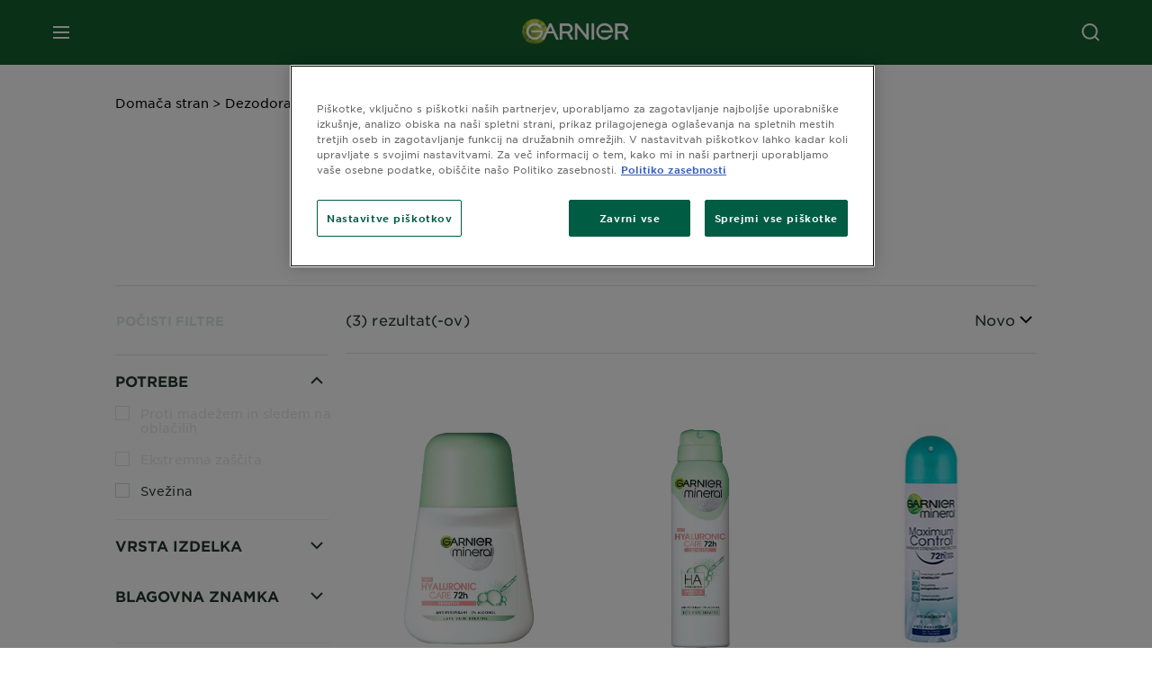

--- FILE ---
content_type: text/html; charset=utf-8
request_url: https://www.garnier.si/dezodoranti/svezina
body_size: 42141
content:



<!DOCTYPE html>
<!--[if lt IE 7]>      <html class="no-js lt-ie9 lt-ie8 lt-ie7"> <![endif]-->
<!--[if IE 7]>         <html class="no-js lt-ie9 lt-ie8"> <![endif]-->
<!--[if IE 8]>         <html class="no-js lt-ie9"> <![endif]-->
<!--[if gt IE 8]><!-->
<html class="no-js" lang="sl-SI">
<!--<![endif]-->
<head>
    




    <link href="/-/media/project/loreal/brand-sites/garnier/emea/adba/ico/newgarnierlogoupdate_favicon_32x32.png?rev=8973889134f7467b951ac4d0e939751d" rel="shortcut icon" />


<!-- OneTrust Cookies Consent Notice start for garnier.si -->

<script async src="https://cdn.cookielaw.org/scripttemplates/otSDKStub.js" data-document-language="true" type="text/javascript" charset="UTF-8" data-domain-script="35508618-94e7-4158-9efc-308efa3982be" ></script>
<script type="text/javascript">
function OptanonWrapper() { }
</script>
<!-- OneTrust Cookies Consent Notice end for garnier.si -->

    <meta name="viewport" content="width=device-width, initial-scale=1" charset="utf-8" />
    <link rel="stylesheet" type="text/css" defer href="/themes/garnier/bundle.css?v=10.84.0-release00000408">
    <script type="text/javascript" defer fetchpriority="high" src="/themes/Garnier/bundle.js?v=10.84.0-release00000408"></script>
        <link rel="stylesheet" type="text/css" href="/themes/garnier/gothamfonts.css" />
        <link href="https://www.garnier.si/dezodoranti/svezina" rel="canonical" />
    
    


        <title>Občutek svežine: izjemna zaščita z roll-on ali sprejem | Garnier</title>






        <link rel="alternate" href="https://www.garnier.bg/dezodoranti/svezhest" hreflang="bg-bg" />
        <link rel="alternate" href="https://www.garnier.hr/dezodoransi/svjezina" hreflang="hr-hr" />
        <link rel="alternate" href="https://www.garnier.rs/dezodoransi/svezina" hreflang="sr-rs" />
        <link rel="alternate" href="https://www.garnier.si/dezodoranti/svezina" hreflang="sl-si" />




<meta property="og:title"  content="Občutek svežine: izjemna zaščita z roll-on ali sprejem | Garnier" /><meta property="og:url"  content="https://www.garnier.si/dezodoranti/svezina" /><meta property="og:description"  content="Nežen antiperspirant Garnier, ki je nežen do kože in daje občutek svežine. Preverite deodorante Garnier za občutek svežine! Brez aluminija!
" />


<meta  name="description" content="Nežen antiperspirant Garnier, ki je nežen do kože in daje občutek svežine. Preverite deodorante Garnier za občutek svežine! Brez aluminija!  " />


<meta  name="twitter:description" content="Nežen antiperspirant Garnier, ki je nežen do kože in daje občutek svežine. Preverite deodorante Garnier za občutek svežine! Brez aluminija!
" /><meta  name="twitter:title" content="$name" /><meta  name="twitter:card" content="summary_large_image" />

    <meta name="viewport" content="width=device-width, initial-scale=1"/>
<link rel="preconnect" crossorigin="anonymous" href="https://www.googletagmanager.com/gtm.js?id=GTM-TXWVKZW" as="script">
        <script type="text/plain" class="optanon-category-2">
            if (window.eventBus) {
            window.eventBus.$emit('optanonCategory2', true);
            
            }
        </script>
        <script type="text/plain" class="optanon-category-3">
            if (window.eventBus) {
            window.eventBus.$emit('optanonCategory3', true);
            
            }
        </script>
        <script type="text/plain" class="optanon-category-4">
            if (window.eventBus) {
                window.eventBus.$emit('optanonCategory4', true);
                
            }
        </script>
    <script type="text/javascript">
        var dataLayer = window["dataLayer"] || [];
        dataLayer.push({"event":"pageDataReady","brand":"GAR","language":"sl","country":"SI","geoIPLocation":"FI","siteTypeLevel":"main","pageCategory":"product selector page","uiLoggedStatus":"not logged","masterVersion":"3.2","breadCrumb":"home \u003e deodrant \u003e svezina","factory":"WSF","website_type":"NON-DTC","product_category":""});
    </script>
    <!-- Google Tag Manager -->
    <link rel="dns-prefetch" href="https://www.googletagmanager.com">
    <link rel="dns-prefetch" href="https://www.google-analytics.com">
    <script type="text/javascript">
        (function(w,d,s,l,i){w[l]=w[l]||[];w[l].push({'gtm.start':
        new Date().getTime(),event:'gtm.js'});var f=d.getElementsByTagName(s)[0],
        j=d.createElement(s),dl=l!='dataLayer'?'&l='+l:'';j.async=true;j.src=
        'https://www.googletagmanager.com/gtm.js?id='+i+dl;f.parentNode.insertBefore(j,f);
        })(window,document,'script','dataLayer',  'GTM-TXWVKZW');
    </script>
    <!-- End Google Tag Manager -->



    
    
</head>
<body class="default-device wireframe-images gotham-fonts">

    <script>document.querySelector('html').classList.remove('no-js')</script>
    <div style="display: none"><?xml version="1.0" encoding="utf-8" ?>
<svg xmlns="http://www.w3.org/2000/svg" xmlns:xlink="http://www.w3.org/1999/xlink">
    <symbol viewBox="0 0 300 300" id="account" xmlns="http://www.w3.org/2000/svg">
        <path class="aacls-1" d="M237.39 210.37a307.06 307.06 0 00-55.22-35.72 1.74 1.74 0 01-1-1.56v-14.85a59.65 59.65 0 10-63.19 0v14.85a1.74 1.74 0 01-1 1.56 307.07 307.07 0 00-55.22 35.72 19.07 19.07 0 00-6.94 14.72v26.7h189.51v-26.7a19.07 19.07 0 00-6.94-14.72z" />
    </symbol>
    <symbol viewBox="0 0 300 300" id="arrow-down" xmlns="http://www.w3.org/2000/svg">
        <path class="abcls-1" d="M150.79 192.57L86.53 130l20.29-20.84 43.41 42.27 42.28-43.41 20.83 20.29z" />
    </symbol>
    <symbol viewBox="0 0 300 300" id="arrow-next" xmlns="http://www.w3.org/2000/svg">
        <path class="acst0" d="M102.4 298.8l-48.8-47.5 99-101.7-101.7-99L98.4 1.8l150.5 146.5z" />
    </symbol>
    <symbol viewBox="0 0 300 300" id="arrow-previous" xmlns="http://www.w3.org/2000/svg">
        <path class="adst0" d="M197.3 298.3l48.6-47.4-98.6-101.3 101.3-98.7-47.4-48.6-149.9 146z" />
    </symbol>
    <symbol viewBox="0 0 272.93 295" id="arrow-reset" xmlns="http://www.w3.org/2000/svg">
        <path class="aecls-1" d="M235.34 229.03a119.3 119.3 0 11-7-169.53l-20.48 21.72 65.08 2.72-8.51-63.84-17.22 18.89a147.35 147.35 0 10-99.56 256h5.53a146.29 146.29 0 00102.64-46.95 14 14 0 00-20.5-19z" />
    </symbol>
    <svg viewBox="0 0 16 16" id="arrow-right" fill="none" xmlns="http://www.w3.org/2000/svg">
        <path d="M6 12L10 8L6 4" stroke="currentColor" stroke-width="2"/>
    </svg>
    <symbol viewBox="0 0 300 300" id="arrow-slider-next" xmlns="http://www.w3.org/2000/svg">
        <path class="afcls-1" d="M115.45 81.31l70.41 68.56-68.56 70.41" />
    </symbol>
    <symbol viewBox="0 0 300 300" id="arrow-slider-previous" xmlns="http://www.w3.org/2000/svg">
        <path class="agcls-1" d="M185.86 81.31l-70.41 68.56 68.56 70.41" />
    </symbol>
    <svg width="30" height="30" id="arrow-top-rounded" viewBox="0 0 30 30" fill="none" xmlns="http://www.w3.org/2000/svg">
      <path d="M22.5 18.75L15 11.25L7.5 18.75" stroke="#156031" stroke-width="2.5"/>
    </svg>

    <symbol viewBox="0 0 300 300" id="arrows-updown" xmlns="http://www.w3.org/2000/svg">
        <path d="M75 50.9l75 75-21.4 21.4-38.4-38.4v139H59.8v-139l-38.4 38.4L0 125.9zm150 197l75-75-21.4-21.5-38.4 38.5v-139h-30.4v139l-38.4-38.5-21.4 21.5z" />
    </symbol>
    <symbol fill="none" viewBox="0 0 201 98" id="back-arrow-quiz" xmlns="http://www.w3.org/2000/svg">
        <path d="M47.5 1L1 48.5 47.5 97 59 86 30.5 57h170V40.5h-170l28.5-28L47.5 1z" fill="#CBCBCB" stroke="#CBCBCB" />
    </symbol>
    <symbol viewBox="0 0 20 20" id="before-after" xmlns="http://www.w3.org/2000/svg">
        <path d="M10.909 0v20H9.091V0zM8.182 0v1.818H1.488v16.364h6.694V20H0V0zM20 18.182V20h-1.818v-1.818zm-2.727 0V20h-1.818v-1.818zm-2.728 0V20h-2.727v-1.818zM20 14.545v1.819h-1.818v-1.819zm0-3.636v1.818h-1.818v-1.818zm0-3.636v1.818h-1.818V7.273zm0-3.637v1.819h-1.818V3.636zM14.545 0v1.818h-2.727V0zm2.728 0v1.818h-1.818V0zM20 0v1.818h-1.818V0z" data-name="00_Global-Guidelines/Icons/02_20px-Med-Icon/Before-After" />
    </symbol>
    <symbol viewBox="0 0 300 300" id="burger" xmlns="http://www.w3.org/2000/svg">
        <path class="alcls-1" d="M45 85.3h210v27.54H45zm0 51.63h210v27.54H45zm0 51.64h210v27.54H45z" />
    </symbol>
    <symbol viewBox="0 0 300 300" id="cart" xmlns="http://www.w3.org/2000/svg">
        <path class="amcls-1" d="M222.57 49.15l-5.18 27.91L31 78l23.21 104.43 143.61.21-6.46 34.82H65.86v17.41h17.7a14.51 14.51 0 1028.43 0h47a14.51 14.51 0 1028.43 0h17.7l35.49-168.31H269V49.15z" />
    </symbol>
    <symbol viewBox="0 0 300 300" id="chat" xmlns="http://www.w3.org/2000/svg">
        <path class="ancls-1" d="M211.82 63H87.68a42.42 42.42 0 00-42.43 42.43V144a42.39 42.39 0 0040.4 42.32V234a2.37 2.37 0 004 1.77l54-49.42c.51-.46-.27.82-.27.15h68.51a42.42 42.42 0 0042.36-42.5v-38.61A42.42 42.42 0 00211.82 63z" />
    </symbol>
    <symbol viewBox="0 0 300 300" id="chat-with-dots" xmlns="http://www.w3.org/2000/svg">
        <path d="M211.9 63.6H88.4c-23.3 0-42.2 18.9-42.2 42.2v38.4c0 22.5 17.7 41 40.2 42.1v47.3c0 1.3 1 2.4 2.4 2.4.6 0 1.2-.2 1.6-.6l53.6-49.1c.5-.4-.3.8-.3.1h68.1c23.3 0 42.1-18.9 42.1-42.2v-38.4c.1-23.3-18.8-42.1-42-42.2z" />
        <circle cx="108" cy="126.2" r="11.2" fill="#fff" />
        <circle cx="156.7" cy="126.2" r="11.2" fill="#fff" />
        <circle cx="205.4" cy="126.2" r="11.2" fill="#fff" />
    </symbol>
    <symbol viewBox="0 0 15 15" id="close" xmlns="http://www.w3.org/2000/svg">
        <path class="apst0" d="M.4 1.1l13.5 13.5 1-1L1.4.1l-1 1z" />
        <path class="apst0" d="M14.9 1.1L1.4 14.6l-1-1L13.9.1l1 1z" />
    </symbol>
    <symbol viewBox="0 0 80 48" id="email" xmlns="http://www.w3.org/2000/svg">
        <path class="aqcls-1" d="M74 0H6a6 6 0 00-6 6v36a6 6 0 006 6h68a6 6 0 006-6V6a6 6 0 00-6-6zm1.78 42.88L57.5 26.69 76 12.59V42a1.88 1.88 0 01-.22.88zM4 42V12.49l18 13.77-18 16A1.79 1.79 0 014 42zm21.3-13.27l10.52 8a7.94 7.94 0 004.24 1.55 8 8 0 004.25-1.55l10-7.59L71.01 44H8.06zM6 4h68a2 2 0 012 2v1.57L42 33.24a4.4 4.4 0 01-2 .84 4.44 4.44 0 01-2-.84L4 7.46V6a2 2 0 012-2z" />
    </symbol>
    <symbol viewBox="0 0 300 300" id="facebook" xmlns="http://www.w3.org/2000/svg">
        <path class="arcls-1" d="M51.78 52.23v196.83h196.83V52.23zM183 109.64h-15.77c-5.05 0-8.83 2.07-8.83 7.29V126H183l-2 24.6h-22.6v65.61h-24.6v-65.57h-16.4V126h16.4v-15.73c0-16.58 8.73-25.24 28.38-25.24H183z" />
    </symbol>
    <symbol viewBox="0 0 300 300" id="google" xmlns="http://www.w3.org/2000/svg">
        <path class="ascls-1" d="M51.68 52.23v196.83h196.83V52.23zm71.08 136.69a38.28 38.28 0 110-76.55 36.7 36.7 0 0125.65 10l-10.39 10a21.57 21.57 0 00-15.25-5.9 24.17 24.17 0 000 48.34c15.15 0 20.83-10.88 21.71-16.51h-21.72v-13.12h36.14a34.43 34.43 0 01.61 6.34c-.01 21.86-14.66 37.4-36.75 37.4zm92.94-32.8h-16.4v16.4h-10.93v-16.4H172v-10.94h16.4v-16.4h10.9v16.4h16.4z" />
    </symbol>
    <symbol viewBox="0 0 300 300" id="home" xmlns="http://www.w3.org/2000/svg">
        <path class="atcls-1" d="M149.48 51.52l-84.04 68.76v129.88h168.08V120.28l-84.04-68.76z" />
        <path class="atcls-1" d="M233.52 251.66H65.44a1.5 1.5 0 01-1.5-1.5V120.28a1.5 1.5 0 01.55-1.16l84-68.76a1.5 1.5 0 011.9 0l84 68.76a1.5 1.5 0 01.55 1.16v129.88a1.5 1.5 0 01-1.42 1.5zm-166.58-3H232V121l-82.52-67.54L66.94 121z" />
    </symbol>
    <symbol viewBox="0 0 49 49" id="info" xmlns="http://www.w3.org/2000/svg">
        <path class="aucls-1" d="M24.5 4A20.5 20.5 0 114 24.5 20.53 20.53 0 0124.5 4m0-4A24.5 24.5 0 1049 24.5 24.5 24.5 0 0024.5 0z" />
        <path class="aucls-1" d="M20.07 35.63h.3c.26 0 .52-.06.78-.11a11.31 11.31 0 005.29-3.08 13.47 13.47 0 001.58-1.94c.11-.16-.05-.5-.08-.75-.23.06-.52 0-.68.2-.58.55-1.11 1.16-1.69 1.72a6 6 0 01-1.21.92c-.51.28-.87 0-.8-.57a4.9 4.9 0 01.29-1.06c.73-1.9 1.49-3.78 2.2-5.68a33.75 33.75 0 001.26-3.88 2 2 0 00-1.81-2.62 6.26 6.26 0 00-1.93.08c-2.66.53-4.52 2.26-6.15 4.29a.62.62 0 00-.17.33.93.93 0 00.15.59.57.57 0 00.55 0 11.52 11.52 0 00.93-.92c.59-.58 1.16-1.17 1.77-1.71.32-.27.75-.53 1.15-.21s.14.74 0 1.11c-.91 2.21-1.88 4.41-2.74 6.65a26.83 26.83 0 00-1.23 4.1c-.39 1.63.47 2.54 2.24 2.54zm6.87-23.53a3 3 0 00-3 2.9 2.36 2.36 0 002.55 2.41 3 3 0 003.01-2.91 2.37 2.37 0 00-2.56-2.4z" />
        <path class="aucls-1" d="M20.07 35.63c-1.77 0-2.63-.91-2.29-2.57a26.83 26.83 0 011.23-4.1c.86-2.24 1.83-4.44 2.74-6.65.15-.37.42-.79 0-1.11s-.83-.06-1.15.21c-.61.54-1.18 1.13-1.77 1.71a11.52 11.52 0 01-.93.92.57.57 0 01-.55 0 .93.93 0 01-.15-.59.62.62 0 01.17-.33c1.63-2 3.49-3.76 6.15-4.29a6.26 6.26 0 011.98-.05 2 2 0 011.85 2.58 33.75 33.75 0 01-1.26 3.88c-.71 1.9-1.47 3.78-2.2 5.68a4.9 4.9 0 00-.29 1.06c-.07.58.29.85.8.57a6 6 0 001.21-.92c.58-.56 1.11-1.17 1.69-1.72.16-.15.45-.14.68-.2 0 .25.19.59.08.75a13.47 13.47 0 01-1.58 1.95 11.31 11.31 0 01-5.33 3.09c-.26 0-.52.08-.78.11zm6.87-23.53a2.37 2.37 0 012.56 2.4 3 3 0 01-3.08 2.87 2.36 2.36 0 01-2.55-2.41 3 3 0 013.07-2.86z" />
    </symbol>
    <symbol viewBox="0 0 300 300" id="instagram" xmlns="http://www.w3.org/2000/svg">
        <path class="avcls-1" d="M172.07 150.64a21.87 21.87 0 11-21.87-21.87 21.87 21.87 0 0121.87 21.87zm31.54-26.51c.31 6.91.38 9 .38 26.51s-.07 19.59-.38 26.51c-.82 17.63-9.1 26.09-26.89 26.89-6.92.31-9 .39-26.52.39s-19.6-.07-26.51-.38c-17.83-.81-26.09-9.28-26.89-26.89-.32-6.93-.39-9-.39-26.52s.07-19.59.39-26.51c.81-17.65 9.1-26.09 26.89-26.89 6.92-.32 9-.39 26.51-.39s19.6.07 26.51.38c17.78.77 26.08 9.26 26.9 26.91zm-19.72 26.51a33.69 33.69 0 10-33.69 33.69 33.69 33.69 0 0033.68-33.69zm9.2-35a7.87 7.87 0 10-7.87 7.87 7.88 7.88 0 007.87-7.89zm55.52-63.4v196.82H51.78V52.23zm-32.8 98.41c0-17.81-.07-20.05-.39-27-1.07-23.8-14.31-37.07-38.16-38.16-7-.33-9.23-.4-27.06-.4s-20 .07-27 .39C99.31 86.52 86.08 99.74 85 123.59c-.32 7-.39 9.24-.39 27.06s.07 20.05.39 27c1.1 23.83 14.32 37.08 38.17 38.17 7 .32 9.23.39 27 .39s20.05-.07 27.06-.39c23.8-1.09 37.09-14.31 38.16-38.17.34-6.96.41-9.19.41-27.01z" />
    </symbol>
    <symbol viewBox="0 0 100 100" preserveAspectRatio="xMidYMid" class="awlds-ripple" style="background:0 0" id="loading-animation" xmlns="http://www.w3.org/2000/svg">
        <circle cx="50" cy="50" r="40" fill="none" stroke="#eef7db" stroke-width="3">
            <animate attributeName="r" calcMode="spline" values="0;40" keyTimes="0;1" dur="1.2" keySplines="0 0.2 0.8 1" begin="-0.6s" repeatCount="indefinite" />
            <animate attributeName="opacity" calcMode="spline" values="1;0" keyTimes="0;1" dur="1.2" keySplines="0.2 0 0.8 1" begin="-0.6s" repeatCount="indefinite" />
        </circle>
        <circle cx="50" cy="50" r="25.953" fill="none" stroke="#B4C832" stroke-width="3">
            <animate attributeName="r" calcMode="spline" values="0;40" keyTimes="0;1" dur="1.2" keySplines="0 0.2 0.8 1" begin="0s" repeatCount="indefinite" />
            <animate attributeName="opacity" calcMode="spline" values="1;0" keyTimes="0;1" dur="1.2" keySplines="0.2 0 0.8 1" begin="0s" repeatCount="indefinite" />
        </circle>
    </symbol>
    <symbol viewBox="0 0 300 300" id="location" xmlns="http://www.w3.org/2000/svg">
        <path class="axcls-1" d="M202.67 77.74a61.43 61.43 0 00-52.56-30.18c-44 0-72.44 46.17-55 85.58 17.4 40.13 36.93 79.9 55 119.67l29.83-65c9.23-19.89 21.31-40.84 27.34-62.15 4.63-15.96 4.27-32.66-4.61-47.92zM150.12 136a29.83 29.83 0 1129.83-29.83A29.83 29.83 0 01150.12 136z" />
    </symbol>
    <symbol viewBox="0 0 15 15" id="minus" xmlns="http://www.w3.org/2000/svg">
        <path class="ayst0" d="M17.2 8H-1.9V6.6h19.1V8z" />
    </symbol>
    <symbol viewBox="0 0 300 300" id="pinterest" xmlns="http://www.w3.org/2000/svg">
        <path class="azcls-1" d="M51.78 52.23v196.83h196.83V52.23zm98.41 164a65.54 65.54 0 01-19.43-2.93c2.67-4.35 6.67-11.5 8.15-17.21l4.09-15.56c2.14 4.08 8.39 7.53 15 7.53 19.79 0 34-18.2 34-40.81 0-21.68-17.69-37.89-40.45-37.89-28.31 0-43.35 19-43.35 39.7 0 9.63 5.13 21.6 13.32 25.42 1.24.57 1.9.32 2.2-.88l1.82-7.44a2 2 0 00-.46-1.89c-2.71-3.28-4.88-9.33-4.88-15 0-14.48 11-28.47 29.62-28.47 16.12 0 27.4 11 27.4 26.7 0 17.75-9 30-20.63 30-6.45 0-11.27-5.32-9.72-11.86 1.85-7.8 5.44-16.21 5.44-21.85 0-5-2.71-9.24-8.3-9.24-6.59 0-11.88 6.82-11.88 15.94a23.71 23.71 0 002 9.74s-6.5 27.5-7.69 32.62c-1.32 5.67-.8 13.63-.23 18.81a65.61 65.61 0 1123.93 4.52z" />
    </symbol>
    <symbol viewBox="0 0 15 15" id="plus" xmlns="http://www.w3.org/2000/svg">
        <path class="bast0" d="M7-2.2v19.1h1.4V-2.2H7z" />
        <path class="bast0" d="M17.2 8H-1.9V6.6h19.1V8z" />
    </symbol>
    <symbol fill="none" viewBox="0 0 24 24" id="arrowhead-previous" xmlns="http://www.w3.org/2000/svg">
        <path d="M15 6l-6 6 6 6" stroke="#21362C" stroke-width="2"/>
    </symbol>
    <symbol fill="none" viewBox="0 0 24 24" id="arrowhead-next" xmlns="http://www.w3.org/2000/svg">
        <path d="M9 18l6-6-6-6" stroke="#21362C" stroke-width="2"/>
    </symbol>
    <symbol fill="none" viewBox="0 0 18 18" id="arrowhead-S-right" xmlns="http://www.w3.org/2000/svg">
        <path d="M6.75 13.5l4.5-4.5-4.5-4.5" stroke="currentColor" stroke-width="2"/>
    </symbol>
    <symbol viewBox="0 0 126 135" id="rounded-arrow-quiz" xmlns="http://www.w3.org/2000/svg">
        <path d="M17.636 76h-16.5c-2 20 18 56.5 61.5 57.5s61-39.5 62-55-3-49-37-64c-27.2-12-51.666-1.667-60.5 5V1h-16l-2 46.5 48.5 2.5V33h-18.5c8.8-8 23.667-8 30-7 36 5.6 41.334 37.333 39.5 52.5-4 16-20.2 46.1-53 38.5-32.8-7.6-39-30.5-38-41z"/>
    </symbol>
    <symbol viewBox="0 0 300 300" id="search" xmlns="http://www.w3.org/2000/svg">
        <path class="bccls-1" d="M244.92 225.37l-46.61-46.61a79.54 79.54 0 10-22.5 20.83L223.25 247zM77.72 132.2a56.6 56.6 0 1156.6 56.6 56.66 56.66 0 01-56.6-56.6z" />
    </symbol>
    <symbol viewBox="0 0 300 300" id="share" xmlns="http://www.w3.org/2000/svg">
        <circle cx="151" cy="150.5" r="99" />
        <path fill="#fff" d="M176.6 172.2c-5.1 0-10.1 1.7-14.1 4.9L129.9 159c1.6-4.7 1.6-9.8 0-14.6l34.3-19.2c10.7 6.9 24.9 3.8 31.8-6.9 6.9-10.7 3.8-24.9-6.9-31.8-10.7-6.9-24.9-3.8-31.8 6.9-2.4 3.7-3.7 8.1-3.6 12.5 0 3.4.7 6.8 2.3 9.8l-33 18.4c-9.7-8.2-24.2-7.1-32.4 2.6s-7.1 24.2 2.6 32.4c8.6 7.3 21.3 7.3 29.8 0l32.2 17.8c-1 2.6-1.5 5.4-1.5 8.1-.1 12.7 10.1 23.1 22.8 23.2 12.7.1 23.1-10.1 23.2-22.8s-10.1-23.1-22.8-23.2c-.2.1-.2.1-.3 0z" />
    </symbol>
    <symbol viewBox="0 0 155.139 155.139" id="sign-in-facebook" xmlns="http://www.w3.org/2000/svg">
        <path d="M89.584 155.139V84.378h23.742l3.562-27.585H89.584V39.184c0-7.984 2.208-13.425 13.67-13.425l14.595-.006V1.08C115.325.752 106.661 0 96.577 0 75.52 0 61.104 12.853 61.104 36.452v20.341H37.29v27.585h23.814v70.761h28.48z" fill="#fff" />
    </symbol>
    <symbol viewBox="0 0 300 300" id="star" xmlns="http://www.w3.org/2000/svg">
        <path class="bfcls-1" d="M83.59 252l66.65-48.32L216.76 252l-25.38-78.33 66.48-48.25h-82.19l-25.43-78.25-25.41 78.25H42.48l66.54 48.25L83.59 252z" />
    </symbol>
    <symbol viewBox="0 0 29 21.96" id="tryon-camera" xmlns="http://www.w3.org/2000/svg">
        <path class="bgcls-1" d="M21.78 4l-2.34-4H9.56L7.22 4H0v18h29V4zM28 21H1V5h6.79l2.34-4h8.74l2.34 4H28z" />
        <path class="bgcls-1" d="M14.5 9.55a2.5 2.5 0 11-2.5 2.5 2.5 2.5 0 012.5-2.5m0-1a3.5 3.5 0 103.5 3.5 3.5 3.5 0 00-3.5-3.5z" />
        <path class="bgcls-1" d="M14.5 5.52A6.5 6.5 0 118 12a6.51 6.51 0 016.5-6.5m0-1A7.5 7.5 0 1022 12a7.5 7.5 0 00-7.5-7.5z" />
    </symbol>
    <symbol viewBox="0 0 22.4 19" id="tryon-reload" xmlns="http://www.w3.org/2000/svg">
        <path class="bhcls-1" d="M12.4 0A9.57 9.57 0 003 8.3L.82 5.22 0 5.79l3.11 4.5 4.5-3.11-.56-.82-3 2.14a8.56 8.56 0 018.4-7.5c4.94 0 9 3.57 9 8.5s-4 8.5-9 8.5a9 9 0 01-5.88-2.21l-.58.82A9.89 9.89 0 0012.45 19c5.49 0 10-4 10-9.5S17.9 0 12.4 0z" />
    </symbol>
    <symbol viewBox="0 0 29 25" id="tryon-upload" xmlns="http://www.w3.org/2000/svg">
        <path class="bicls-1" d="M18.37 13.16L14.5 9.29l-3.87 3.87.71.71L14 11.21V25h1V11.21l2.66 2.66.71-.71z" />
        <path class="bicls-1" d="M29 0H0v18h10.63v-1H1V1h27v16h-9.63v1H29V0z" />
    </symbol>
    <symbol viewBox="0 0 300 300" id="twitter" xmlns="http://www.w3.org/2000/svg">
        <path class="bjcls-1" d="M50.78 52.23v196.83h196.83V52.23zM205.47 128c1.71 37.87-26.53 80.09-76.52 80.09A76.16 76.16 0 0187.68 196a54.17 54.17 0 0039.86-11.15 26.94 26.94 0 01-25.14-18.7 27.07 27.07 0 0012.15-.46A27 27 0 0193 138.93a26.78 26.78 0 0012.19 3.37 27 27 0 01-8.33-35.95 76.44 76.44 0 0055.49 28.13 26.94 26.94 0 0145.88-24.55 53.87 53.87 0 0017.1-6.53 27 27 0 01-11.83 14.89 54 54 0 0015.46-4.24A55 55 0 01205.47 128z" />
    </symbol>
    <symbol viewBox="0 0 107 59" id="up-arrow" xmlns="http://www.w3.org/2000/svg">
        <path d="M107.4 54.9L53.9.3.4 54.9 4 58.6 53.9 7.7l49.9 50.9z" />
    </symbol>
    <symbol viewBox="0 0 300 300" id="video" xmlns="http://www.w3.org/2000/svg">
        <path class="blcls-1" d="M126.93 113.88v79.35l66.13-39.67-66.13-39.68z" />
        <path class="blcls-1" d="M150.07 47.75a102.5 102.5 0 10102.5 102.5 102.5 102.5 0 00-102.5-102.5zm0 181.85a79.35 79.35 0 1179.35-79.35 79.35 79.35 0 01-79.35 79.35z" />
    </symbol>
    <symbol viewBox="0 0 20 20" id="video-pdp" xmlns="http://www.w3.org/2000/svg">
        <path d="M10 0A10 10 0 110 10 10 10 0 0110 0zm0 2.259A7.741 7.741 0 1017.741 10 7.741 7.741 0 0010 2.259zM7.8 6.4l6.4 3.9-6.4 3.9z" data-name="00_Global-Guidelines/Icons/02_20px-Med-Icon/Video" />
    </symbol>
    <symbol viewBox="0 0 300 300" id="youtube" xmlns="http://www.w3.org/2000/svg">
        <path class="bncls-1" d="M164.68 168.31c-2.36 0-4.39 1.51-5.88 3.32V156.1h-6.68v48.22h6.68v-2.72a7.58 7.58 0 006.28 3.18c4.4 0 6-3.42 6-7.82v-19.74c.04-4.82-1.56-8.91-6.4-8.91zm-.36 27.69a4.07 4.07 0 01-.57 2.45c-.73 1-2.3.91-3.39.37l-1.57-1.25v-22.18l1.37-1.08a2.75 2.75 0 013.45.58 4.45 4.45 0 01.71 2.73zM142 126v-17.34c0-2.05.94-3.56 2.9-3.56 2.13 0 3 1.47 3 3.56V126c0 2-1 3.53-2.9 3.53s-3-1.53-3-3.53zm-15.16 37.07h-7.71v41.23h-7.45v-41.19H104v-7h22.87zm12.16 5.68h6.62v35.58H139v-3.93a14.42 14.42 0 01-3.81 3.31c-3.57 2-8.46 2-8.46-5.22v-29.74h6.61V196c0 1.44.34 2.39 1.76 2.39s3.08-1.66 3.89-2.67zM50.78 52.23v196.83h196.83V52.23zM161 98.32h6.95v28.63c0 1.51.36 2.52 1.85 2.52s3.24-1.74 4.08-2.8V98.32h6.95v37.36h-6.95v-4.13c-3 3.58-5.93 4.67-8 4.67-3.72 0-4.85-3-4.85-6.67V98.32zM145.07 98a9.75 9.75 0 0110 10v18.31c0 6.27-4.4 10-10 10-6.73 0-10.18-3.42-10.18-10V108c0-6 4.11-10 10.18-10zM116.9 85l5.4 20.24 5-20.24h7.95l-9.1 30.1v20.54h-7.82v-20.51L109 85zm69.65 130.5c-14.23 1-60.5 1-74.71 0-15.4-1-17.2-10.39-17.31-34.81.11-24.46 1.93-33.76 17.31-34.81 14.21-1 60.48-1 74.71 0 15.4 1 17.2 10.39 17.31 34.81-.11 24.49-1.92 33.78-17.31 34.84zm-.39-47.67c-6 0-10 4.28-10 10.46v16c0 6.41 3.23 11 9.55 11 7 0 9.91-4.15 9.91-11v-2.67h-6.81v2.47c0 3.1-.16 5-3 5s-2.89-2.31-2.89-5v-6.71h12.65v-9.05c0-6.44-3.06-10.47-9.4-10.47zm2.6 14h-5.84v-3.6c0-2.44.51-4.17 3-4.17s2.89 1.76 2.89 4.17z" />
    </symbol>
    <symbol viewBox="0 0 300 300" id="zoom-minus" xmlns="http://www.w3.org/2000/svg">
        <path class="bocls-1" d="M245.21 226l-46.83-46.83a79.92 79.92 0 10-22.61 20.93l47.67 47.67zm-168-93.61a56.87 56.87 0 1156.87 56.87 56.93 56.93 0 01-56.86-56.89z" />
        <path class="bocls-1" d="M106.28 142.92v-14.98h59.91v14.98z" />
    </symbol>
    <symbol viewBox="0 0 300 300" id="zoom-plus" xmlns="http://www.w3.org/2000/svg">
        <path class="bpcls-1" d="M245.21 226l-46.83-46.83a79.92 79.92 0 10-22.61 20.93l47.67 47.67zm-168-93.61a56.87 56.87 0 1156.87 56.87 56.93 56.93 0 01-56.86-56.89z" />
        <path class="bpcls-1" d="M166.19 127.94h-22.47v-22.47h-14.97v22.47h-22.47v14.97h22.47v22.47h14.97v-22.47h22.47v-14.97z" />
    </symbol>
    <symbol viewBox="0 0 40 40" id="co2" xmlns="http://www.w3.org/2000/svg">
        <g fill="none" fill-rule="evenodd">
            <circle stroke="#969696" fill="#FFF" cx="20" cy="20" r="19.5" />
            <path d="M10.954 16.745c1.133 0 2.056.626 2.67 1.809h3.043c-.745-2.96-3.043-4.803-5.729-4.803a5.674 5.674 0 00-4.19 1.776A6.09 6.09 0 005 19.873c0 1.776.55 3.264 1.634 4.465 1.099 1.244 2.653 1.94 4.272 1.911 2.767 0 4.952-1.776 5.712-4.701H13.56c-.614 1.116-1.57 1.725-2.654 1.725-1.585 0-3.01-1.472-3.01-3.383a3.213 3.213 0 01.897-2.244 2.937 2.937 0 012.161-.901M23.775 13.75a6.214 6.214 0 00-4.427 1.762 6.111 6.111 0 00-1.848 4.36c0 1.781.58 3.273 1.727 4.477a6.052 6.052 0 004.531 1.9 6.193 6.193 0 004.48-1.882 6.226 6.226 0 001.761-4.443c-.028-3.398-2.798-6.145-6.224-6.173m-.017 9.513c-1.676 0-3.198-1.458-3.198-3.357a3.15 3.15 0 011.583-2.752 3.203 3.203 0 013.195 0 3.15 3.15 0 011.583 2.752c0 1.967-1.42 3.357-3.163 3.357M35 21.274c0-1.003-.787-1.69-2.083-1.69-1.264 0-2.075.833-2.084 2.16h1.473c0-.04-.008-.09-.008-.13 0-.526.242-.825.61-.825.36 0 .578.235.578.639 0 .81-.87 1.764-2.62 2.767v1.222h4.118V24.13H32.9c1.397-.874 2.1-1.925 2.1-2.856" fill="#969696" fill-rule="nonzero" />
        </g>
    </symbol>
    <symbol viewBox="0 0 40 40" id="picto-water" xmlns="http://www.w3.org/2000/svg">
        <g fill="none" fill-rule="evenodd">
            <circle stroke="#969696" fill="#FFF" cx="20" cy="20" r="19.5" />
            <path d="M20.412 7.7a.542.542 0 00-.838 0c-1.78 2.346-8.434 11.516-8.434 15.836.025 4.958 3.982 8.964 8.854 8.964 4.872 0 8.83-4.006 8.854-8.964 0-4.32-6.653-13.49-8.435-15.836m2.32 21.622a.774.774 0 01-.337.051.89.89 0 01-.787-.462c-.153-.396.04-.834.45-1.025 3.319-1.231 3.036-4.924 2.98-4.976a.75.75 0 01.371-.695.915.915 0 01.847-.052c.272.123.45.369.47.645.224 1.641-.45 5.18-3.994 6.514" fill="#969696" fill-rule="nonzero" />
        </g>
    </symbol>
    <symbol viewBox="0 0 40 40" id="picto-tryon" xmlns="http://www.w3.org/2000/svg">
        <path fill="#004532" d="M0 0h40v40H0z" />
        <path d="M25.7 0c-.1.2-.2.4-.3.5-.8 1.1-1.8 2.2-2.8 3.2C24 4.2 34 7.6 36.5 17.8c2.4 10.1-4.3 15.8-4.6 16.1-.3.3-.8.2-1.1-.1-.3-.3-.2-.8.1-1.1 3.1-2.9 4.7-7.1 4.5-11.3-.7 2.8-1.7 5.4-3.1 7.9-1.1 1.9-2.5 3.6-4.2 5.1V40h-1.6v-4.5c-1.9 1.2-4.2 1.9-6.5 1.9h.4c.1.1.1.2.1.4v1.6c0 .3-.2.6-.5.6s-.5-.3-.5-.6v-1.6c0-.1 0-.3.1-.4-2-.1-4-.6-5.7-1.7V40h-1.6v-5.5c-4.6-3.9-7-11-7.5-16.1C1.6 21.7.6 25 1.7 28.1c1.9 5 5.5 4 5.7 3.9.3-.1.6 0 .9.2.2.2.3.5.3.8-.1.3-.3.5-.6.6-.5.1-1 .2-1.5.2-1.8 0-4.7-1-6.4-5.1 0-.1-.1-.3-.1-.6v-2.9-2.3c0-2.2 2.4-4.9 5.6-7.6 1-.9 2.5-2 4.3-3.3 4.5-3.4 11.2-8.3 13.7-12h2.1zM0 34c.1.1.1.2.2.3.1.2 2.8 4.4 10 4 .4 0 .8.3.8.8s-.3.8-.7.9h-.9c-5 0-9-2.7-9.4-3.5v-1.2V34zm40-4v4c-1 1.9-2.3 3.6-3.9 4.9-.1 0-.2.1-.3.1-.3 0-.5-.1-.7-.4-.2-.4-.1-.9.2-1.1 2.3-1.9 3.9-4.6 4.7-7.5zM21.6 4.8c-.4.3-.7.6-1.1 1v1.3c0 .3-.2.6-.5.6s-.5-.3-.5-.6v-.4c-2.7 2.4-5.6 4.6-8.5 6.8-1.7 1.3-3.2 2.4-4.2 3.3l-.4.4C6.6 23.1 10.6 36 20 36c10.1 0 14.4-13.7 14.4-19.3C31.4 8 21.7 5 21.6 4.8zM20 32.4c.3 0 .5.3.5.6v1.6c0 .3-.2.6-.5.6s-.5-.3-.5-.6V33c0-.3.2-.6.5-.6zm1.3-5.4c.2 0 .5.1.6.3 0 0 .7.6 1 .9.1.1.1.1.2.1.4.1.9.1.9.3 0 .3 0 .5-.9.6-.1 1-1.7 1.8-3.1 1.8s-3-.8-3.1-1.9c-.9-.1-.9-.3-.9-.6 0-.2.4-.1.9-.3.1 0 .1 0 .1-.1l1.1-.9c.2-.1.5-.2.7-.3.4 0 .8.1 1.2.4.4-.2.8-.3 1.3-.3zm-1.2 1.4H20c-.1 0-.4.1-.5.1-.1 0-.1.1-.3.1-.2.1-.3.1-.5.1l-.1.1c0 .2.6.1 1.4.1.8 0 1.4.1 1.3-.1 0-.1 0-.1-.1-.1-.2 0-.3-.1-.5-.1-.1 0-.2-.1-.3-.1-.2-.1-.3-.1-.5-.1h.2zM19 23.2c.4.4.7.6 1 .6.4 0 .7-.2 1.1-.6.2-.2.6-.2.8 0s.2.6 0 .8c-.4.5-.9.7-1.3.9v1.3c0 .3-.2.6-.5.6s-.5-.3-.5-.6v-1.3c-.5-.1-.9-.5-1.4-.9-.2-.2-.2-.6 0-.8.2-.3.5-.2.8 0zm1-4c.3 0 .5.3.5.6v1.6c0 .3-.2.6-.5.6s-.5-.3-.5-.6v-1.6c0-.3.2-.6.5-.6zM13.1 14c1.4 0 2.6.7 3.7 1.9.2.2.2.5 0 .7-.2.2-.5.2-.6 0-.6-.7-1.3-1.2-2-1.4.3.3.5.7.5 1.2 0 .9-.8 1.6-1.7 1.6-.9 0-1.7-.7-1.7-1.6 0-.4.1-.8.4-1-.2.1-.3.2-.5.4l-.1.1-.3.3c-.2.2-.4.4-.6.5-.6.4-1.3.4-2 .2-.2-.1-.4-.4-.3-.6.1-.3.3-.4.6-.3.5 0 1-.1 1.4-.3.1-.1.2-.1.3-.3l.1-.1.3-.3c.7-.7 1.4-1 2.5-1zm13.8 0c1.1 0 1.8.3 2.5 1l.3.3.1.1.3.3c.4.2.9.3 1.3.1.2-.1.5.1.6.3.1.3 0 .5-.3.6-.7.3-1.4.2-2-.2-.2-.1-.4-.3-.6-.5-.1 0-.3-.3-.3-.3l-.1-.1c-.2-.1-.3-.3-.5-.4.2.3.4.6.4 1 0 .9-.8 1.6-1.7 1.6-.9 0-1.7-.7-1.7-1.6 0-.5.2-.9.5-1.2-.7.2-1.4.7-2 1.4-.2.2-.5.2-.6 0-.2-.2-.2-.5 0-.7 1.1-1 2.4-1.7 3.8-1.7zm-6.9.4c.3 0 .5.3.5.6v1.6c0 .3-.2.6-.5.6s-.5-.3-.5-.6V15c0-.3.2-.6.5-.6zM31 0c4 2.5 7.2 6.4 9 11v5C38.2 9 34.2 3.5 28.8.7c-.3-.2-.6-.4-.8-.7h3zM20 9.6c.3 0 .5.3.5.6v1.6c0 .3-.2.6-.5.6s-.5-.3-.5-.6v-1.6c0-.3.2-.6.5-.6zM12 0C8.4 3.5 4.4 6.5 0 9v-.4-1.3C3.4 5.1 6.6 2.6 9.7 0H12zm8 0c.3 0 .5.3.5.6v1.6c0 .3-.2.6-.5.6s-.5-.3-.5-.6V.6c0-.3.2-.6.5-.6z"
              fill="#fff" />
        <path opacity=".5" fill="#004532" d="M20 0h20v40H20z" />
    </symbol>
    <symbol viewBox="0 0 30 25" id="picto-camera" xmlns="http://www.w3.org/2000/svg">
        <path d="M15.15 2a1.62 1.62 0 011.281.64l2.021 2.619h4.045c1.377 0 2.5 1.148 2.503 2.56v12.446c0 1.416-1.123 2.568-2.503 2.568H2.503C1.123 22.833 0 21.681 0 20.265V7.822c0-1.416 1.123-2.568 2.503-2.568h4.046l2.026-2.616c.306-.399.77-.633 1.271-.638zM12.5 8a6 6 0 100 12 6 6 0 000-12zm0 2a4 4 0 110 8 4 4 0 010-8z" fill-rule="evenodd" />
    </symbol>
    <symbol viewBox="0 0 15 20" id="picto-upload" xmlns="http://www.w3.org/2000/svg">
        <path d="M15 14v1.2H0V14h15zM7.497 2L12.3 7.486H8.869v5.485h-2.74V7.486H2.7L7.497 2z" fill-rule="evenodd" />
    </symbol>
    <symbol fill="none" viewBox="0 0 25 25" id="warning-icon" xmlns="http://www.w3.org/2000/svg">
        <path d="M12.5 25C19.404 25 25 19.404 25 12.5S19.404 0 12.5 0 0 5.596 0 12.5 5.596 25 12.5 25z" fill="#DF733D"/>
        <path d="M11.92 14.192h1.344l.752-7.072V6.8h-2.848v.32l.752 7.072zM11.296 18h2.592v-2.56h-2.592V18z" fill="#fff"/>
    </symbol>
    <symbol fill="none" viewBox="0 0 18 16" id="filters" xmlns="http://www.w3.org/2000/svg"><path fill-rule="evenodd" clip-rule="evenodd" d="M5 0c1.306 0 2.417.835 2.83 2H18v2H7.83a3.001 3.001 0 01-5.66 0H0V2h2.17A3.001 3.001 0 015 0zm0 4a1 1 0 100-2 1 1 0 000 2zm8 12a3.001 3.001 0 01-2.83-2H0v-2h10.17a3.001 3.001 0 015.66 0H18v2h-2.17A3.001 3.001 0 0113 16zm0-4a1 1 0 100 2 1 1 0 000-2z" fill="#21362C"/></symbol>

    <symbol fill="none" viewBox="0 0 24 24" id="info-revamp" xmlns="http://www.w3.org/2000/svg"><path d="M11.063 6.668h1.88v1.87h-1.88v-1.87zm0 3.56h1.78v7.44h-1.73l-.05-7.44z" fill="#000"/><path fill-rule="evenodd" clip-rule="evenodd" d="M11.063 10.228l.05 7.44h1.73v-7.44h-1.78zm0-3.56v1.87h1.88v-1.87h-1.88z" fill="#21362C"/><path fill-rule="evenodd" clip-rule="evenodd" d="M12 1.668c-5.799 0-10.5 4.701-10.5 10.5s4.701 10.5 10.5 10.5 10.5-4.701 10.5-10.5-4.701-10.5-10.5-10.5zM.5 12.168C.5 5.817 5.649.668 12 .668s11.5 5.149 11.5 11.5-5.149 11.5-11.5 11.5S.5 18.519.5 12.168z" fill="#21362C"/></symbol>


</svg>

<svg xmlns="http://www.w3.org/2000/svg" width="22" height="22" viewBox="0 0 22 22" fill="none" id="newchat">
  <path d="M6 16.135H7V15.5324L6.46733 15.2509L6 16.135ZM6 20H5V21H6V20ZM6.58333 20V21H6.97803L7.26633 20.7304L6.58333 20ZM9.79167 17V16H9.39697L9.10867 16.2696L9.79167 17ZM3 9.5C3 5.91015 5.91015 3 9.5 3V1C4.80558 1 1 4.80558 1 9.5H3ZM6.46733 15.2509C4.40308 14.1597 3 11.9929 3 9.5H1C1 12.7632 2.83911 15.5952 5.53267 17.019L6.46733 15.2509ZM5 16.135V20H7V16.135H5ZM6 21H6.58333V19H6V21ZM7.26633 20.7304L10.4747 17.7304L9.10867 16.2696L5.90034 19.2696L7.26633 20.7304ZM12.5 16H9.79167V18H12.5V16ZM19 9.5C19 13.0899 16.0899 16 12.5 16V18C17.1944 18 21 14.1944 21 9.5H19ZM12.5 3C16.0899 3 19 5.91015 19 9.5H21C21 4.80558 17.1944 1 12.5 1V3ZM9.5 3H12.5V1H9.5V3Z" fill="white"/>
</svg>
<svg xmlns="http://www.w3.org/2000/svg" width="24" height="24" viewBox="0 0 24 24" fill="none" id="newsearch">
  <circle cx="10.875" cy="10.875" r="7.875" stroke="white" stroke-width="2"/>
  <path d="M16.5 16.5L21 21" stroke="white" stroke-width="2" stroke-linejoin="round"/>
</svg>
<svg xmlns="http://www.w3.org/2000/svg" width="20" height="20" viewBox="0 0 20 20" fill="none" id="newaccount">
  <g clip-path="url(#clip0_77070_5919)">
    <path d="M10 11C12.7614 11 15 8.76142 15 6C15 3.23858 12.7614 1 10 1C7.23858 1 5 3.23858 5 6C5 8.76142 7.23858 11 10 11Z" stroke="white" stroke-width="2" stroke-miterlimit="10"/>
    <rect x="2" y="14" width="15.9973" height="22" rx="4" stroke="white" stroke-width="2"/>
  </g>
  <defs>
    <clipPath id="clip0_77070_5919">
      <rect width="20" height="20" fill="white"/>
    </clipPath>
  </defs>
</svg>

<svg width="30px" height="30px" viewBox="0 0 30 30" version="1.1" id="downarrow" xmlns="http://www.w3.org/2000/svg" xmlns:xlink="http://www.w3.org/1999/xlink">    
    <g stroke="none" stroke-width="1" fill="none" fill-rule="evenodd">
        <g id="27-New-Atoms" transform="translate(-50.000000, -234.000000)">
            <g id="New-Arrow/Down" transform="translate(50.000000, 234.000000)">
                <rect id="frame-30" x="0" y="0" width="30" height="30"></rect>
                <path d="M9.66893667,24.6083133 C10.1911855,25.1305622 11.0331786,25.1305622 11.5554275,24.6083133 L20.4123419,15.7513989 C20.8280094,15.3357314 20.8280094,14.6642686 20.4123419,14.2486011 L11.5554275,5.39168665 C11.0331786,4.86943778 10.1911855,4.86943778 9.66893667,5.39168665 C9.1466878,5.91393552 9.1466878,6.75592859 9.66893667,7.27817746 L17.3854301,15.0053291 L9.65827853,22.7324807 C9.1466878,23.2440714 9.1466878,24.0967226 9.66893667,24.6083133 Z"  class="svg-mobile-res" id="ðŸ”¹-Icon-Color" fill="#005c43" transform="translate(15.000000, 15.000000) rotate(-270.000000) translate(-15.000000, -15.000000) "></path>
            </g>
        </g>
    </g>
</svg>
<svg class="icon" aria-hidden="true" width="30px" height="30px" viewBox="0 0 30 30" version="1.1" id="NewArrowleft"  xmlns="http://www.w3.org/2000/svg" xmlns:xlink="http://www.w3.org/1999/xlink">
    <g id="Find-Your-Match" stroke="none" stroke-width="1" fill="none" fill-rule="evenodd">
        <g id="27-New-Atoms" transform="translate(-170.000000, -234.000000)">
            <g id="New-Arrow/left" transform="translate(170.000000, 234.000000)">
                <rect id="frame-30" x="0" y="0" width="30" height="30"></rect>
                <path d="M9.66893667,24.6083133 C10.1911855,25.1305622 11.0331786,25.1305622 11.5554275,24.6083133 L20.4123419,15.7513989 C20.8280094,15.3357314 20.8280094,14.6642686 20.4123419,14.2486011 L11.5554275,5.39168665 C11.0331786,4.86943778 10.1911855,4.86943778 9.66893667,5.39168665 C9.1466878,5.91393552 9.1466878,6.75592859 9.66893667,7.27817746 L17.3854301,15.0053291 L9.65827853,22.7324807 C9.1466878,23.2440714 9.1466878,24.0967226 9.66893667,24.6083133 Z" id="ðŸ”¹-Icon-Color" 
                fill="#005c43" transform="translate(15.000000, 15.000000) scale(-1, 1) translate(-15.000000, -15.000000) "></path>
            </g>
        </g>
    </g>
</svg>


<svg width="24" height="24" viewBox="0 0 24 24" fill="none" xmlns="http://www.w3.org/2000/svg" id="new-arrowdown">
<path d="M4 8L12 16L20 8" stroke="#21362C" stroke-width="2"/>
</svg>
<svg width="16" height="16" viewBox="0 0 16 16" id="new-chat-with-dots" fill="none" xmlns="http://www.w3.org/2000/svg">
<path d="M3.66667 11.4233H4.16667V11.122L3.90033 10.9813L3.66667 11.4233ZM3.66667 14H3.16667V14.5H3.66667V14ZM4.05555 14V14.5H4.2529L4.39705 14.3652L4.05555 14ZM6.19443 12V11.5H5.99708L5.85293 11.6348L6.19443 12ZM1.5 7C1.5 4.51472 3.51472 2.5 6 2.5V1.5C2.96243 1.5 0.5 3.96243 0.5 7H1.5ZM3.90033 10.9813C2.47172 10.2261 1.5 8.72613 1.5 7H0.5C0.5 9.11126 1.68974 10.9439 3.433 11.8653L3.90033 10.9813ZM3.16667 11.4233V14H4.16667V11.4233H3.16667ZM3.66667 14.5H4.05555V13.5H3.66667V14.5ZM4.39705 14.3652L6.53593 12.3652L5.85293 11.6348L3.71406 13.6348L4.39705 14.3652ZM9 11.5H6.19443V12.5H9V11.5ZM13.5 7C13.5 9.48528 11.4853 11.5 9 11.5V12.5C12.0376 12.5 14.5 10.0376 14.5 7H13.5ZM9 2.5C11.4853 2.5 13.5 4.51472 13.5 7H14.5C14.5 3.96243 12.0376 1.5 9 1.5V2.5ZM6 2.5H9V1.5H6V2.5Z" fill="#21362C"/>
<rect x="5" y="7" width="1" height="1" fill="#21362C"/>
<rect x="7" y="7" width="1" height="1" fill="#21362C"/>
<rect x="9" y="7" width="1" height="1" fill="#21362C"/>
</svg>
<svg width="16" height="16" viewBox="0 0 16 16" fill="none" id="new-search-arrow-next" xmlns="http://www.w3.org/2000/svg">
  <path d="M5.5293 13L10.5293 8L5.5293 3" stroke-width="2"/>
  </svg>
<svg width="24" height="24" viewBox="0 0 24 24" fill="none" xmlns="http://www.w3.org/2000/svg" id="new-arrowup">
    <path d="M20 16L12 8L4 16" stroke="#21362C" stroke-width="2"/>
</svg>
<svg width="24" height="24" viewBox="0 0 24 24" fill="none" xmlns="http://www.w3.org/2000/svg" id="pin">
    <path d="M19 10.3636C19 16.0909 12 21 12 21C12 21 5 16.0909 5 10.3636C5 8.41068 5.7375 6.53771 7.05025 5.15676C8.36301 3.77581 10.1435 3 12 3C13.8565 3 15.637 3.77581 16.9497 5.15676C18.2625 6.53771 19 8.41068 19 10.3636Z" stroke="#21362C" stroke-width="2" stroke-linecap="round" stroke-linejoin="bevel" />
    <path d="M12 12C13.1046 12 14 11.1046 14 10C14 8.89543 13.1046 8 12 8C10.8954 8 10 8.89543 10 10C10 11.1046 10.8954 12 12 12Z" stroke="#21362C" stroke-width="2" stroke-linecap="round" stroke-linejoin="round" />
</svg>
<svg width="24" height="24" viewBox="0 0 24 24" fill="none" xmlns="http://www.w3.org/2000/svg" id="goback-arrow">
  <path d="M15 6L9 12L15 18" stroke="#156031" stroke-width="2"/>
</svg>

<svg
          width="56"
          height="56"
          viewBox="0 0 56 56"
          fill="none"
          xmlns="http://www.w3.org/2000/svg" id="qrplayicon">          
              <path
                d="M52 28C52 41.2491 41.2602 52 28 52C14.7398 52 4 41.2491 4 28C4 14.7509 14.7398 4 28 4C41.2602 4 52 14.7398 52 28ZM24.5762 19.8476V36.1524L36.71 28L24.5762 19.8476Z"
                fill="white"
              />
          <defs>
            <filter
              id="filter0_d_78516_480"
              x="0"
              y="0"
              width="56"
              height="56"
              filterUnits="userSpaceOnUse"
              color-interpolation-filters="sRGB"
            >
              <feFlood flood-opacity="0" result="BackgroundImageFix" />
              <feColorMatrix
                in="SourceAlpha"
                type="matrix"
                values="0 0 0 0 0 0 0 0 0 0 0 0 0 0 0 0 0 0 127 0"
                result="hardAlpha"
              />
              <feOffset />
              <feGaussianBlur stdDeviation="2" />
              <feComposite in2="hardAlpha" operator="out" />
              <feColorMatrix
                type="matrix"
                values="0 0 0 0 0 0 0 0 0 0 0 0 0 0 0 0 0 0 0.2 0"
              />
              <feBlend
                mode="normal"
                in2="BackgroundImageFix"
                result="effect1_dropShadow_78516_480"
              />
              <feBlend
                mode="normal"
                in="SourceGraphic"
                in2="effect1_dropShadow_78516_480"
                result="shape"
              />
            </filter>
            <clipPath id="clip0_78516_480">
              <rect width="56" height="56" fill="white" />
            </clipPath>
          </defs>
        </svg>
<svg width="10" height="11" viewBox="0 0 10 11" xmlns="http://www.w3.org/2000/svg" id="qrstar">
  <path d="M2.11211 9.64399C2.05753 9.82077 2.12342 10.0125 2.27512 10.1185C2.42682 10.2244 2.62956 10.2201 2.77669 10.1079L5.00284 8.4109L7.22434 10.1077C7.37139 10.22 7.57416 10.2244 7.72597 10.1186C7.87777 10.0128 7.9438 9.82105 7.88931 9.64422L7.03064 6.85764L9.27281 5.1465C9.4179 5.03578 9.47622 4.84487 9.41778 4.67197C9.35934 4.49907 9.19715 4.38268 9.01465 4.38268H6.26488L5.40966 1.61556C5.35455 1.43725 5.18968 1.31565 5.00305 1.31567C4.81642 1.31569 4.65158 1.43732 4.59651 1.61565L3.74198 4.38268H0.986328C0.803785 4.38268 0.641577 4.49911 0.583165 4.67205C0.524753 4.845 0.583151 5.03593 0.728312 5.14661L2.97239 6.85767L2.11211 9.64399Z" stroke-width="0.851075" stroke-linejoin="round"/>
</svg>


<svg width="24" height="24" viewBox="0 0 24 24" fill="none" xmlns="http://www.w3.org/2000/svg" id="searchicon">
    <circle cx="10.875" cy="10.875" r="7.875" stroke="#21362C" stroke-width="2" />
    <path d="M16.5 16.5L21 21" stroke="#21362C" stroke-width="2" stroke-linejoin="round" />
</svg>


<svg id="closeicon"
          width=" 24" height="24" viewBox="0 0 24 24" fill="none" xmlns="http://www.w3.org/2000/svg">
    <path d="M19 5L5 19" stroke="#21362C" stroke-width="2" stroke-linejoin="round" />
    <path d="M5 5L19 19" stroke="#21362C" stroke-width="2" stroke-linejoin="round" />
</svg></div>
    
    <!-- Google Tag Manager (noscript) -->
    <noscript>
    <iframe src="https://www.googletagmanager.com/ns.html?id=GTM-TXWVKZW"
            height="0" width="0" title="Tag manager" style="display:none;visibility:hidden"></iframe>
    </noscript>
    <!-- End Google Tag Manager (noscript) -->

    <!-- #wrapper -->
    <div id="wrapper">
        <div id="main-container" key="main_container_key">
            <!-- #header -->
            <div id="header" class="main clearfix">





<ul id="jump-to-content" prefix="jump-to-content" tabindex="-1" slot="skiplinks" class="jump-to-content">
    <li><a href="#sidebar-toggle" rel="nofollow">SKOČI NA MENI</a></li>
    <li><a href="#content" rel="nofollow">SKOČI NA VSEBINO</a></li>
    <li><a href="#footer" rel="nofollow">SKOČI NA NOGO</a></li>
</ul>
<header v-cloak id="new-main__header" class="new-header" role="banner">
    <newheadernavigation :new-header="true">
        


            <div v-cloak slot="navbar" slot-scope="props" class="navbar navbar-default nav-center navbar-fixed-top">
                <input type="checkbox" name="nav-toggle" id="nav-toggle" tabindex="-1" aria-hidden="true">
                <label for="nav-toggle">Toggle nav</label>
                <span id="wordbreak"></span>
                <div class="site-header__wrapper">
                    
<newhamburger title="Meni"></newhamburger>

                    <div class="menu_item_container"
                         >

                        <nav nav role="navigation" aria-label="Menu principal" class="collapse navbar-collapse header__navigation">
                            <div class="nav-sidebar-wrapper">

                                <div class="sidebar__wrapper" tabindex="-1" id="menuModal">
                                    <div class="submenuheader__firstlevel_container">
                                        <div class="submenuheader__logo-wrapper">
                                            <img src="" alt="Garnier" id="submenuheaderlogoimagesrc" class="submenuheader__logo-image">
                                        </div>
                                        <button class="submenuheader__firstlevel_close" role="button" id="sidemenuclose" tabindex="0" v-on:click="props.firstlevelclose()">
                                            <svg width="24" height="24" viewBox="0 0 24 24" fill="none" xmlns="http://www.w3.org/2000/svg">
                                                <path d="M19 5L5 19" stroke="#21362C" stroke-width="2" stroke-linejoin="round" />
                                                <path d="M5 5L19 19" stroke="#21362C" stroke-width="2" stroke-linejoin="round" />
                                            </svg>
                                        </button>
                                    </div>
                                    <div class="sidebar__wrapper-scroll" tabindex="0">
                                        

<newmainnavigation>


                    <newitemnavigation main-menu="megamenublock-1" category-id="37243473-a70a-4373-8ac4-cad4c3abdb1b" category-name ="GARNIER BRENDOVI" category-item ="Castle.Proxies.ICategoryProxy">
                        <button slot="newitemnavigation" type="button" class="btn btn-primary dropdown-toggle" data-toggle="dropdown" aria-expanded="false" data-menu="item-1">
                            <span class="title-mega-menu">GARNIER ZNAMKE</span>
                            <span class="arrow-mega-menu">
                                <svg width="24" height="24" viewBox="0 0 24 24" fill="none" xmlns="http://www.w3.org/2000/svg" aria-hidden="true">
                                    <path d="M9 18L15 12L9 6" stroke="#21362C" stroke-width="2"/>
                                </svg>
                            </span>
                        </button>
                    </newitemnavigation>
                    <newitemnavigation main-menu="megamenublock-2" category-id="3d47bcf4-8a0a-4a5e-afed-e8bef488b592" category-name ="NEGA TELA" category-item ="Castle.Proxies.ICategoryProxy">
                        <button slot="newitemnavigation" type="button" class="btn btn-primary dropdown-toggle" data-toggle="dropdown" aria-expanded="false" data-menu="item-2">
                            <span class="title-mega-menu">NEGA TELESA</span>
                            <span class="arrow-mega-menu">
                                <svg width="24" height="24" viewBox="0 0 24 24" fill="none" xmlns="http://www.w3.org/2000/svg" aria-hidden="true">
                                    <path d="M9 18L15 12L9 6" stroke="#21362C" stroke-width="2"/>
                                </svg>
                            </span>
                        </button>
                    </newitemnavigation>
                    <newitemnavigation main-menu="megamenublock-3" category-id="1052f40a-a2ec-4490-950b-5bca6ef14539" category-name ="NEGA KOSE" category-item ="Castle.Proxies.ICategoryProxy">
                        <button slot="newitemnavigation" type="button" class="btn btn-primary dropdown-toggle" data-toggle="dropdown" aria-expanded="false" data-menu="item-3">
                            <span class="title-mega-menu">NEGA LAS</span>
                            <span class="arrow-mega-menu">
                                <svg width="24" height="24" viewBox="0 0 24 24" fill="none" xmlns="http://www.w3.org/2000/svg" aria-hidden="true">
                                    <path d="M9 18L15 12L9 6" stroke="#21362C" stroke-width="2"/>
                                </svg>
                            </span>
                        </button>
                    </newitemnavigation>
                    <newitemnavigation main-menu="megamenublock-4" category-id="c8437aa1-47c8-4985-8f12-0987ddaac996" category-name ="NEGA KOZE" category-item ="Castle.Proxies.ICategoryProxy">
                        <button slot="newitemnavigation" type="button" class="btn btn-primary dropdown-toggle" data-toggle="dropdown" aria-expanded="false" data-menu="item-4">
                            <span class="title-mega-menu">NEGA KOŽE</span>
                            <span class="arrow-mega-menu">
                                <svg width="24" height="24" viewBox="0 0 24 24" fill="none" xmlns="http://www.w3.org/2000/svg" aria-hidden="true">
                                    <path d="M9 18L15 12L9 6" stroke="#21362C" stroke-width="2"/>
                                </svg>
                            </span>
                        </button>
                    </newitemnavigation>
                    <newitemnavigation main-menu="megamenublock-5" category-id="db7aade6-13bd-43e2-b749-00a2d10bc6b1" category-name ="BOJE ZA KOSU" category-item ="Castle.Proxies.ICategoryProxy">
                        <button slot="newitemnavigation" type="button" class="btn btn-primary dropdown-toggle" data-toggle="dropdown" aria-expanded="false" data-menu="item-5">
                            <span class="title-mega-menu">BARVE ZA LASE</span>
                            <span class="arrow-mega-menu">
                                <svg width="24" height="24" viewBox="0 0 24 24" fill="none" xmlns="http://www.w3.org/2000/svg" aria-hidden="true">
                                    <path d="M9 18L15 12L9 6" stroke="#21362C" stroke-width="2"/>
                                </svg>
                            </span>
                        </button>
                    </newitemnavigation>
                    <newitemnavigation main-menu="megamenublock-6" category-id="9ff64a05-3808-48f2-add7-56beeb3d3ae5" category-name ="ZASTITA OD SUNCA" category-item ="Castle.Proxies.ICategoryProxy">
                        <button slot="newitemnavigation" type="button" class="btn btn-primary dropdown-toggle" data-toggle="dropdown" aria-expanded="false" data-menu="item-6">
                            <span class="title-mega-menu">ZAŠČITA PRED SONCEM</span>
                            <span class="arrow-mega-menu">
                                <svg width="24" height="24" viewBox="0 0 24 24" fill="none" xmlns="http://www.w3.org/2000/svg" aria-hidden="true">
                                    <path d="M9 18L15 12L9 6" stroke="#21362C" stroke-width="2"/>
                                </svg>
                            </span>
                        </button>
                    </newitemnavigation>
                    <newitemnavigation main-menu="megamenublock-7" category-id="b8b0cc63-4ea0-4c53-86c0-746dd53ddf57" category-name ="DEZODORANSI" category-item ="Castle.Proxies.ICategoryProxy">
                        <button slot="newitemnavigation" type="button" class="btn btn-primary dropdown-toggle" data-toggle="dropdown" aria-expanded="false" data-menu="item-7">
                            <span class="title-mega-menu">DEZODORANTI</span>
                            <span class="arrow-mega-menu">
                                <svg width="24" height="24" viewBox="0 0 24 24" fill="none" xmlns="http://www.w3.org/2000/svg" aria-hidden="true">
                                    <path d="M9 18L15 12L9 6" stroke="#21362C" stroke-width="2"/>
                                </svg>
                            </span>
                        </button>
                    </newitemnavigation>
                    <newitemnavigation main-menu="megamenublock-8" category-id="35f2cfa9-39f0-45a3-b0ca-869d46e33e7a" category-name ="VIRTUELNI ALATI I USLUGE" category-item ="Castle.Proxies.ICategoryProxy">
                        <button slot="newitemnavigation" type="button" class="btn btn-primary dropdown-toggle" data-toggle="dropdown" aria-expanded="false" data-menu="item-8">
                            <span class="title-mega-menu">VIRTUALNA ORODJA IN STORITVE</span>
                            <span class="arrow-mega-menu">
                                <svg width="24" height="24" viewBox="0 0 24 24" fill="none" xmlns="http://www.w3.org/2000/svg" aria-hidden="true">
                                    <path d="M9 18L15 12L9 6" stroke="#21362C" stroke-width="2"/>
                                </svg>
                            </span>
                        </button>
                    </newitemnavigation>
</newmainnavigation>


                                        
<div class="component link-list new-header__info-wrapper--mobile">
    <div class="component-content">
        
                <ul class="footer-navigation">
                            <li class="item0 odd first">
<a data-variantitemid="{3531FC0E-EA36-401D-8435-7BB45284FAB3}" title="About Garnier Brand" class="new-header__info-link" href="/o-znamki-garnier" v-tag="{&quot;event&quot;:&quot;uaevent&quot;,&quot;ecommerce&quot;:&quot;undefined&quot;,&quot;eventCategory&quot;:&quot;burger menu&quot;,&quot;eventAction&quot;:&quot;select&quot;,&quot;eventLabel&quot;:&quot;about garnier&quot;}" data-variantfieldname="Link">O znamki Garnier</a>                            </li>
                            <li class="item1 even">
<a data-variantitemid="{F9E72DF1-A3DC-4126-B510-CE8E50742637}" class="new-header__info-link" href="/sestavine" v-tag="{&quot;event&quot;:&quot;uaevent&quot;,&quot;ecommerce&quot;:&quot;undefined&quot;,&quot;eventCategory&quot;:&quot;burger menu&quot;,&quot;eventAction&quot;:&quot;select&quot;,&quot;eventLabel&quot;:&quot;about ingredients&quot;}" data-variantfieldname="Link">O sestavinah</a>                            </li>
                            <li class="item2 odd">
<a data-variantitemid="{55B4AC38-F26D-4EF9-A389-5B275D9F6A17}" class="new-header__info-link" href="/nase-vrednosti" v-tag="{&quot;event&quot;:&quot;uaevent&quot;,&quot;ecommerce&quot;:&quot;undefined&quot;,&quot;eventCategory&quot;:&quot;burger menu&quot;,&quot;eventAction&quot;:&quot;select&quot;,&quot;eventLabel&quot;:&quot;our commitments&quot;}" data-variantfieldname="Link">Naše vrednosti</a>                            </li>
                            <li class="item3 even">
<a data-variantitemid="{A8D9303A-95C8-4CD8-8C96-9A040DAAED67}" class="new-header__info-link" href="/clanki" v-tag="{&quot;event&quot;:&quot;uaevent&quot;,&quot;ecommerce&quot;:&quot;undefined&quot;,&quot;eventCategory&quot;:&quot;burger menu&quot;,&quot;eventAction&quot;:&quot;select&quot;,&quot;eventLabel&quot;:&quot;articles&quot;}" data-variantfieldname="Link">Članki</a>                            </li>

        </ul>
    </div>
</div>


                                        
                                    </div>
                                </div>
                                <newmegamenuoverlay></newmegamenuoverlay>
                                <div class="new_header_megamenublock">
                                    


            <newsubmenu category-title="GARNIER ZNAMKE" back-button-aria-label="Return to Previous Menu">
                <div slot="megamenublock-1" class="level__two--new">



<div class="panel-title-list">
    <div class="container">
        <div class="row">

            <div class="mega-menu__level1--column mega-menu__level1--glcolumn ">
                        <div class="mega-menu__level1--subcolumn mega-menu__level1--column1">
                                                        <div class="mega-menu__columns">
                                
                <new-mega-menu-collapse>
                    <span slot="indicator" class="mega-menu-collapse__indicator">
                        <svg xmlns="http://www.w3.org/2000/svg" width="24" height="24" viewBox="0 0 24 24" fill="none" aria-hidden="true">
                            <path d="M6 9L12 15L18 9" stroke="#21362C" />
                        </svg>
                    </span>

                        <span slot="title" class="mega-menu-collapse__title--header">NAŠE BLAGOVNE ZNAMKE</span>

                    <ul slot="content" slot-scope="afterProps">
                                <li>
                                    <a href="/nega-las/fructis" v-tag="{&quot;event&quot;:&quot;uaevent&quot;,&quot;ecommerce&quot;:&quot;undefined&quot;,&quot;event_name&quot;:&quot;menu_click&quot;,&quot;eventCategory&quot;:&quot;main menu navigation&quot;,&quot;eventAction&quot;:&quot;select::burger menu&quot;,&quot;eventLabel&quot;:&quot;garnier znamke::naše blagovne znamke::fructis&quot;,&quot;click_area&quot;:&quot;burger menu&quot;,&quot;breadcrumb&quot;:&quot;garnier znamke::naše blagovne znamke::fructis&quot;}" data-id="data-layer-selector" v-on:click="afterProps.setLocalItem($event)">
                                        Fructis

                                    </a>
                                </li>
                                <li>
                                    <a href="/nega-las/fructis-hair-food" v-tag="{&quot;event&quot;:&quot;uaevent&quot;,&quot;ecommerce&quot;:&quot;undefined&quot;,&quot;event_name&quot;:&quot;menu_click&quot;,&quot;eventCategory&quot;:&quot;main menu navigation&quot;,&quot;eventAction&quot;:&quot;select::burger menu&quot;,&quot;eventLabel&quot;:&quot;garnier znamke::naše blagovne znamke::fructis hair food&quot;,&quot;click_area&quot;:&quot;burger menu&quot;,&quot;breadcrumb&quot;:&quot;garnier znamke::naše blagovne znamke::fructis hair food&quot;}" data-id="data-layer-selector" v-on:click="afterProps.setLocalItem($event)">
                                        Fructis Hair Food

                                    </a>
                                </li>
                                <li>
                                    <a href="/nega-las/botanic-therapy" v-tag="{&quot;event&quot;:&quot;uaevent&quot;,&quot;ecommerce&quot;:&quot;undefined&quot;,&quot;event_name&quot;:&quot;menu_click&quot;,&quot;eventCategory&quot;:&quot;main menu navigation&quot;,&quot;eventAction&quot;:&quot;select::burger menu&quot;,&quot;eventLabel&quot;:&quot;garnier znamke::naše blagovne znamke::botanic therapy&quot;,&quot;click_area&quot;:&quot;burger menu&quot;,&quot;breadcrumb&quot;:&quot;garnier znamke::naše blagovne znamke::botanic therapy&quot;}" data-id="data-layer-selector" v-on:click="afterProps.setLocalItem($event)">
                                        Botanic Therapy

                                    </a>
                                </li>
                                <li>
                                    <a href="/nega-koze/garnier-skin-naturals" v-tag="{&quot;event&quot;:&quot;uaevent&quot;,&quot;ecommerce&quot;:&quot;undefined&quot;,&quot;event_name&quot;:&quot;menu_click&quot;,&quot;eventCategory&quot;:&quot;main menu navigation&quot;,&quot;eventAction&quot;:&quot;select::burger menu&quot;,&quot;eventLabel&quot;:&quot;garnier znamke::naše blagovne znamke::garnier skin naturals &quot;,&quot;click_area&quot;:&quot;burger menu&quot;,&quot;breadcrumb&quot;:&quot;garnier znamke::naše blagovne znamke::garnier skin naturals &quot;}" data-id="data-layer-selector" v-on:click="afterProps.setLocalItem($event)">
                                        Garnier Skin Naturals 

                                    </a>
                                </li>
                                <li>
                                    <a href="/barve-za-lase/color-naturals" v-tag="{&quot;event&quot;:&quot;uaevent&quot;,&quot;ecommerce&quot;:&quot;undefined&quot;,&quot;event_name&quot;:&quot;menu_click&quot;,&quot;eventCategory&quot;:&quot;main menu navigation&quot;,&quot;eventAction&quot;:&quot;select::burger menu&quot;,&quot;eventLabel&quot;:&quot;garnier znamke::naše blagovne znamke::color naturals&quot;,&quot;click_area&quot;:&quot;burger menu&quot;,&quot;breadcrumb&quot;:&quot;garnier znamke::naše blagovne znamke::color naturals&quot;}" data-id="data-layer-selector" v-on:click="afterProps.setLocalItem($event)">
                                        Color Naturals

                                    </a>
                                </li>
                                <li>
                                    <a href="/barve-za-lase/olia" v-tag="{&quot;event&quot;:&quot;uaevent&quot;,&quot;ecommerce&quot;:&quot;undefined&quot;,&quot;event_name&quot;:&quot;menu_click&quot;,&quot;eventCategory&quot;:&quot;main menu navigation&quot;,&quot;eventAction&quot;:&quot;select::burger menu&quot;,&quot;eventLabel&quot;:&quot;garnier znamke::naše blagovne znamke::olia&quot;,&quot;click_area&quot;:&quot;burger menu&quot;,&quot;breadcrumb&quot;:&quot;garnier znamke::naše blagovne znamke::olia&quot;}" data-id="data-layer-selector" v-on:click="afterProps.setLocalItem($event)">
                                        Olia

                                    </a>
                                </li>
                                <li>
                                    <a href="/dezodoranti/garnier-mineral" v-tag="{&quot;event&quot;:&quot;uaevent&quot;,&quot;ecommerce&quot;:&quot;undefined&quot;,&quot;event_name&quot;:&quot;menu_click&quot;,&quot;eventCategory&quot;:&quot;main menu navigation&quot;,&quot;eventAction&quot;:&quot;select::burger menu&quot;,&quot;eventLabel&quot;:&quot;garnier znamke::naše blagovne znamke::garnier mineral&quot;,&quot;click_area&quot;:&quot;burger menu&quot;,&quot;breadcrumb&quot;:&quot;garnier znamke::naše blagovne znamke::garnier mineral&quot;}" data-id="data-layer-selector" v-on:click="afterProps.setLocalItem($event)">
                                        Garnier Mineral

                                    </a>
                                </li>
                                <li>
                                    <a href="/zascita-pred-soncem/ambre-solaire" v-tag="{&quot;event&quot;:&quot;uaevent&quot;,&quot;ecommerce&quot;:&quot;undefined&quot;,&quot;event_name&quot;:&quot;menu_click&quot;,&quot;eventCategory&quot;:&quot;main menu navigation&quot;,&quot;eventAction&quot;:&quot;select::burger menu&quot;,&quot;eventLabel&quot;:&quot;garnier znamke::naše blagovne znamke::ambre solaire&quot;,&quot;click_area&quot;:&quot;burger menu&quot;,&quot;breadcrumb&quot;:&quot;garnier znamke::naše blagovne znamke::ambre solaire&quot;}" data-id="data-layer-selector" v-on:click="afterProps.setLocalItem($event)">
                                        Ambre Solaire

                                    </a>
                                </li>
                    </ul>
                </new-mega-menu-collapse>

                            </div>
                        </div>

            </div>

            







        </div>

    </div>
</div>
                </div>
            </newsubmenu>
            <newsubmenu category-title="NEGA TELESA" back-button-aria-label="Return to Previous Menu">
                <div slot="megamenublock-2" class="level__two--new">



<div class="panel-title-list">
    <div class="container">
        <div class="row">

            <div class="mega-menu__level1--column mega-menu__level1--glcolumn ">
                        <div class="mega-menu__level1--subcolumn mega-menu__level1--column1">
                                                        <div class="mega-menu__columns">
                                
                <new-mega-menu-collapse>
                    <span slot="indicator" class="mega-menu-collapse__indicator">
                        <svg xmlns="http://www.w3.org/2000/svg" width="24" height="24" viewBox="0 0 24 24" fill="none" aria-hidden="true">
                            <path d="M6 9L12 15L18 9" stroke="#21362C" />
                        </svg>
                    </span>

                        <span slot="title" class="mega-menu-collapse__title--header">BLAGOVNI ZNAMKI</span>

                    <ul slot="content" slot-scope="afterProps">
                                <li>
                                    <a href="/nega-telesa/body-superfood" v-tag="{&quot;event&quot;:&quot;uaevent&quot;,&quot;ecommerce&quot;:&quot;undefined&quot;,&quot;event_name&quot;:&quot;menu_click&quot;,&quot;eventCategory&quot;:&quot;main menu navigation&quot;,&quot;eventAction&quot;:&quot;select::burger menu&quot;,&quot;eventLabel&quot;:&quot;nega telesa::blagovni znamki::body superfood&quot;,&quot;click_area&quot;:&quot;burger menu&quot;,&quot;breadcrumb&quot;:&quot;nega telesa::blagovni znamki::body superfood&quot;}" data-id="data-layer-selector" v-on:click="afterProps.setLocalItem($event)">
                                        BODY SUPERFOOD

                                    </a>
                                </li>
                    </ul>
                </new-mega-menu-collapse>

                            </div>
                        </div>

            </div>

            







        </div>

    </div>
</div>
                </div>
            </newsubmenu>
            <newsubmenu category-title="NEGA LAS" back-button-aria-label="Return to Previous Menu">
                <div slot="megamenublock-3" class="level__two--new">



<div class="panel-title-list">
    <div class="container">
        <div class="row">

            <div class="mega-menu__level1--column mega-menu__level1--glcolumn ">
                        <div class="mega-menu__level1--subcolumn mega-menu__level1--column1">
                                                        <div class="mega-menu__columns">
                                
                <new-mega-menu-collapse>
                    <span slot="indicator" class="mega-menu-collapse__indicator">
                        <svg xmlns="http://www.w3.org/2000/svg" width="24" height="24" viewBox="0 0 24 24" fill="none" aria-hidden="true">
                            <path d="M6 9L12 15L18 9" stroke="#21362C" />
                        </svg>
                    </span>

                        <span slot="title" class="mega-menu-collapse__title--header">BLAGOVNI ZNAMKI</span>

                    <ul slot="content" slot-scope="afterProps">
                                <li>
                                    <a href="/nega-las/fructis" v-tag="{&quot;event&quot;:&quot;uaevent&quot;,&quot;ecommerce&quot;:&quot;undefined&quot;,&quot;event_name&quot;:&quot;menu_click&quot;,&quot;eventCategory&quot;:&quot;main menu navigation&quot;,&quot;eventAction&quot;:&quot;select::burger menu&quot;,&quot;eventLabel&quot;:&quot;nega las::blagovni znamki::fructis&quot;,&quot;click_area&quot;:&quot;burger menu&quot;,&quot;breadcrumb&quot;:&quot;nega las::blagovni znamki::fructis&quot;}" data-id="data-layer-selector" v-on:click="afterProps.setLocalItem($event)">
                                        Fructis

                                    </a>
                                </li>
                                <li>
                                    <a href="/nega-las/fructis-hair-food" v-tag="{&quot;event&quot;:&quot;uaevent&quot;,&quot;ecommerce&quot;:&quot;undefined&quot;,&quot;event_name&quot;:&quot;menu_click&quot;,&quot;eventCategory&quot;:&quot;main menu navigation&quot;,&quot;eventAction&quot;:&quot;select::burger menu&quot;,&quot;eventLabel&quot;:&quot;nega las::blagovni znamki::fructis hair food&quot;,&quot;click_area&quot;:&quot;burger menu&quot;,&quot;breadcrumb&quot;:&quot;nega las::blagovni znamki::fructis hair food&quot;}" data-id="data-layer-selector" v-on:click="afterProps.setLocalItem($event)">
                                        Fructis Hair Food

                                    </a>
                                </li>
                                <li>
                                    <a href="/nega-las/botanic-therapy" v-tag="{&quot;event&quot;:&quot;uaevent&quot;,&quot;ecommerce&quot;:&quot;undefined&quot;,&quot;event_name&quot;:&quot;menu_click&quot;,&quot;eventCategory&quot;:&quot;main menu navigation&quot;,&quot;eventAction&quot;:&quot;select::burger menu&quot;,&quot;eventLabel&quot;:&quot;nega las::blagovni znamki::botanic therapy&quot;,&quot;click_area&quot;:&quot;burger menu&quot;,&quot;breadcrumb&quot;:&quot;nega las::blagovni znamki::botanic therapy&quot;}" data-id="data-layer-selector" v-on:click="afterProps.setLocalItem($event)">
                                        Botanic Therapy

                                    </a>
                                </li>
                    </ul>
                </new-mega-menu-collapse>
                <new-mega-menu-collapse>
                    <span slot="indicator" class="mega-menu-collapse__indicator">
                        <svg xmlns="http://www.w3.org/2000/svg" width="24" height="24" viewBox="0 0 24 24" fill="none" aria-hidden="true">
                            <path d="M6 9L12 15L18 9" stroke="#21362C" />
                        </svg>
                    </span>

                        <span slot="title" class="mega-menu-collapse__title--header">VRSTA IZDELKA</span>

                    <ul slot="content" slot-scope="afterProps">
                                <li>
                                    <a href="/nega-las/samponi" v-tag="{&quot;event&quot;:&quot;uaevent&quot;,&quot;ecommerce&quot;:&quot;undefined&quot;,&quot;event_name&quot;:&quot;menu_click&quot;,&quot;eventCategory&quot;:&quot;main menu navigation&quot;,&quot;eventAction&quot;:&quot;select::burger menu&quot;,&quot;eventLabel&quot;:&quot;nega las::vrsta izdelka::šamponi&quot;,&quot;click_area&quot;:&quot;burger menu&quot;,&quot;breadcrumb&quot;:&quot;nega las::vrsta izdelka::šamponi&quot;}" data-id="data-layer-selector" v-on:click="afterProps.setLocalItem($event)">
                                        Šamponi

                                    </a>
                                </li>
                                <li>
                                    <a href="/nega-las/trdi-sampon" v-tag="{&quot;event&quot;:&quot;uaevent&quot;,&quot;ecommerce&quot;:&quot;undefined&quot;,&quot;event_name&quot;:&quot;menu_click&quot;,&quot;eventCategory&quot;:&quot;main menu navigation&quot;,&quot;eventAction&quot;:&quot;select::burger menu&quot;,&quot;eventLabel&quot;:&quot;nega las::vrsta izdelka::trdi sampon&quot;,&quot;click_area&quot;:&quot;burger menu&quot;,&quot;breadcrumb&quot;:&quot;nega las::vrsta izdelka::trdi sampon&quot;}" data-id="data-layer-selector" v-on:click="afterProps.setLocalItem($event)">
                                        Trdi sampon

                                    </a>
                                </li>
                                <li>
                                    <a href="/nega-las/balzami" v-tag="{&quot;event&quot;:&quot;uaevent&quot;,&quot;ecommerce&quot;:&quot;undefined&quot;,&quot;event_name&quot;:&quot;menu_click&quot;,&quot;eventCategory&quot;:&quot;main menu navigation&quot;,&quot;eventAction&quot;:&quot;select::burger menu&quot;,&quot;eventLabel&quot;:&quot;nega las::vrsta izdelka::balzami&quot;,&quot;click_area&quot;:&quot;burger menu&quot;,&quot;breadcrumb&quot;:&quot;nega las::vrsta izdelka::balzami&quot;}" data-id="data-layer-selector" v-on:click="afterProps.setLocalItem($event)">
                                        Balzami

                                    </a>
                                </li>
                                <li>
                                    <a href="/nega-las/maske-za-lase" v-tag="{&quot;event&quot;:&quot;uaevent&quot;,&quot;ecommerce&quot;:&quot;undefined&quot;,&quot;event_name&quot;:&quot;menu_click&quot;,&quot;eventCategory&quot;:&quot;main menu navigation&quot;,&quot;eventAction&quot;:&quot;select::burger menu&quot;,&quot;eventLabel&quot;:&quot;nega las::vrsta izdelka::maske za lase&quot;,&quot;click_area&quot;:&quot;burger menu&quot;,&quot;breadcrumb&quot;:&quot;nega las::vrsta izdelka::maske za lase&quot;}" data-id="data-layer-selector" v-on:click="afterProps.setLocalItem($event)">
                                        Maske za lase

                                    </a>
                                </li>
                                <li>
                                    <a href="/nega-las/nega-brez-izpiranja" v-tag="{&quot;event&quot;:&quot;uaevent&quot;,&quot;ecommerce&quot;:&quot;undefined&quot;,&quot;event_name&quot;:&quot;menu_click&quot;,&quot;eventCategory&quot;:&quot;main menu navigation&quot;,&quot;eventAction&quot;:&quot;select::burger menu&quot;,&quot;eventLabel&quot;:&quot;nega las::vrsta izdelka::nega brez izpiranja&quot;,&quot;click_area&quot;:&quot;burger menu&quot;,&quot;breadcrumb&quot;:&quot;nega las::vrsta izdelka::nega brez izpiranja&quot;}" data-id="data-layer-selector" v-on:click="afterProps.setLocalItem($event)">
                                        Nega brez izpiranja

                                    </a>
                                </li>
                    </ul>
                </new-mega-menu-collapse>

                            </div>
                        </div>
                        <div class="mega-menu__level1--subcolumn mega-menu__level1--column2">
                            <div class="mega-menu__columns">
                                
                <new-mega-menu-collapse>
                    <span slot="indicator" class="mega-menu-collapse__indicator">
                        <svg xmlns="http://www.w3.org/2000/svg" width="24" height="24" viewBox="0 0 24 24" fill="none" aria-hidden="true">
                            <path d="M6 9L12 15L18 9" stroke="#21362C" />
                        </svg>
                    </span>

                        <span slot="title" class="mega-menu-collapse__title--header">POTREBE</span>

                    <ul slot="content" slot-scope="afterProps">
                                <li>
                                    <a href="/nega-las/poskodovani-lasje" v-tag="{&quot;event&quot;:&quot;uaevent&quot;,&quot;ecommerce&quot;:&quot;undefined&quot;,&quot;event_name&quot;:&quot;menu_click&quot;,&quot;eventCategory&quot;:&quot;main menu navigation&quot;,&quot;eventAction&quot;:&quot;select::burger menu&quot;,&quot;eventLabel&quot;:&quot;nega las::potrebe::poškodovani lasje&quot;,&quot;click_area&quot;:&quot;burger menu&quot;,&quot;breadcrumb&quot;:&quot;nega las::potrebe::poškodovani lasje&quot;}" data-id="data-layer-selector" v-on:click="afterProps.setLocalItem($event)">
                                        Poškodovani lasje

                                    </a>
                                </li>
                                <li>
                                    <a href="/nega-las/botanic-therapy/suhi-lasje" v-tag="{&quot;event&quot;:&quot;uaevent&quot;,&quot;ecommerce&quot;:&quot;undefined&quot;,&quot;event_name&quot;:&quot;menu_click&quot;,&quot;eventCategory&quot;:&quot;main menu navigation&quot;,&quot;eventAction&quot;:&quot;select::burger menu&quot;,&quot;eventLabel&quot;:&quot;nega las::potrebe::suhi lasje&quot;,&quot;click_area&quot;:&quot;burger menu&quot;,&quot;breadcrumb&quot;:&quot;nega las::potrebe::suhi lasje&quot;}" data-id="data-layer-selector" v-on:click="afterProps.setLocalItem($event)">
                                        Suhi lasje

                                    </a>
                                </li>
                                <li>
                                    <a href="/nega-las/barvani-lasje" v-tag="{&quot;event&quot;:&quot;uaevent&quot;,&quot;ecommerce&quot;:&quot;undefined&quot;,&quot;event_name&quot;:&quot;menu_click&quot;,&quot;eventCategory&quot;:&quot;main menu navigation&quot;,&quot;eventAction&quot;:&quot;select::burger menu&quot;,&quot;eventLabel&quot;:&quot;nega las::potrebe::barvani lasje&quot;,&quot;click_area&quot;:&quot;burger menu&quot;,&quot;breadcrumb&quot;:&quot;nega las::potrebe::barvani lasje&quot;}" data-id="data-layer-selector" v-on:click="afterProps.setLocalItem($event)">
                                        Barvani lasje

                                    </a>
                                </li>
                                <li>
                                    <a href="/nega-las/mastni-lasje" v-tag="{&quot;event&quot;:&quot;uaevent&quot;,&quot;ecommerce&quot;:&quot;undefined&quot;,&quot;event_name&quot;:&quot;menu_click&quot;,&quot;eventCategory&quot;:&quot;main menu navigation&quot;,&quot;eventAction&quot;:&quot;select::burger menu&quot;,&quot;eventLabel&quot;:&quot;nega las::potrebe::mastni lasje&quot;,&quot;click_area&quot;:&quot;burger menu&quot;,&quot;breadcrumb&quot;:&quot;nega las::potrebe::mastni lasje&quot;}" data-id="data-layer-selector" v-on:click="afterProps.setLocalItem($event)">
                                        Mastni lasje

                                    </a>
                                </li>
                                <li>
                                    <a href="/nega-las/fructis/sibki-lasje-nagnjeni-k-lomljenju" v-tag="{&quot;event&quot;:&quot;uaevent&quot;,&quot;ecommerce&quot;:&quot;undefined&quot;,&quot;event_name&quot;:&quot;menu_click&quot;,&quot;eventCategory&quot;:&quot;main menu navigation&quot;,&quot;eventAction&quot;:&quot;select::burger menu&quot;,&quot;eventLabel&quot;:&quot;nega las::potrebe::šibki lasje, nagnjeni k lomljenju&quot;,&quot;click_area&quot;:&quot;burger menu&quot;,&quot;breadcrumb&quot;:&quot;nega las::potrebe::šibki lasje, nagnjeni k lomljenju&quot;}" data-id="data-layer-selector" v-on:click="afterProps.setLocalItem($event)">
                                        Šibki lasje, nagnjeni k lomljenju

                                    </a>
                                </li>
                                <li>
                                    <a href="/nega-las/fructis-hair-food/tanki-lasje" v-tag="{&quot;event&quot;:&quot;uaevent&quot;,&quot;ecommerce&quot;:&quot;undefined&quot;,&quot;event_name&quot;:&quot;menu_click&quot;,&quot;eventCategory&quot;:&quot;main menu navigation&quot;,&quot;eventAction&quot;:&quot;select::burger menu&quot;,&quot;eventLabel&quot;:&quot;nega las::potrebe::tanki lasje&quot;,&quot;click_area&quot;:&quot;burger menu&quot;,&quot;breadcrumb&quot;:&quot;nega las::potrebe::tanki lasje&quot;}" data-id="data-layer-selector" v-on:click="afterProps.setLocalItem($event)">
                                        Tanki lasje

                                    </a>
                                </li>
                                <li>
                                    <a href="/nega-las/fructis/lasje-ki-jim-primanjkuje-vlaznosti" v-tag="{&quot;event&quot;:&quot;uaevent&quot;,&quot;ecommerce&quot;:&quot;undefined&quot;,&quot;event_name&quot;:&quot;menu_click&quot;,&quot;eventCategory&quot;:&quot;main menu navigation&quot;,&quot;eventAction&quot;:&quot;select::burger menu&quot;,&quot;eventLabel&quot;:&quot;nega las::potrebe::lasje, ki jim primanjkuje vlažnosti&quot;,&quot;click_area&quot;:&quot;burger menu&quot;,&quot;breadcrumb&quot;:&quot;nega las::potrebe::lasje, ki jim primanjkuje vlažnosti&quot;}" data-id="data-layer-selector" v-on:click="afterProps.setLocalItem($event)">
                                        Lasje, ki jim primanjkuje vlažnosti

                                    </a>
                                </li>
                                <li>
                                    <a href="/nega-las/nezni-lasje" v-tag="{&quot;event&quot;:&quot;uaevent&quot;,&quot;ecommerce&quot;:&quot;undefined&quot;,&quot;event_name&quot;:&quot;menu_click&quot;,&quot;eventCategory&quot;:&quot;main menu navigation&quot;,&quot;eventAction&quot;:&quot;select::burger menu&quot;,&quot;eventLabel&quot;:&quot;nega las::potrebe::nežni lasje&quot;,&quot;click_area&quot;:&quot;burger menu&quot;,&quot;breadcrumb&quot;:&quot;nega las::potrebe::nežni lasje&quot;}" data-id="data-layer-selector" v-on:click="afterProps.setLocalItem($event)">
                                        Nežni lasje

                                    </a>
                                </li>
                                <li>
                                    <a href="/nega-las/otroski-lasje" v-tag="{&quot;event&quot;:&quot;uaevent&quot;,&quot;ecommerce&quot;:&quot;undefined&quot;,&quot;event_name&quot;:&quot;menu_click&quot;,&quot;eventCategory&quot;:&quot;main menu navigation&quot;,&quot;eventAction&quot;:&quot;select::burger menu&quot;,&quot;eventLabel&quot;:&quot;nega las::potrebe::otroški lasje&quot;,&quot;click_area&quot;:&quot;burger menu&quot;,&quot;breadcrumb&quot;:&quot;nega las::potrebe::otroški lasje&quot;}" data-id="data-layer-selector" v-on:click="afterProps.setLocalItem($event)">
                                        Otroški lasje

                                    </a>
                                </li>
                    </ul>
                </new-mega-menu-collapse>

                            </div>
                        </div>

            </div>

            







        </div>

    </div>
</div>
                </div>
            </newsubmenu>
            <newsubmenu category-title="NEGA KOŽE" back-button-aria-label="Return to Previous Menu">
                <div slot="megamenublock-4" class="level__two--new">



<div class="panel-title-list">
    <div class="container">
        <div class="row">

            <div class="mega-menu__level1--column mega-menu__level1--glcolumn ">
                        <div class="mega-menu__level1--subcolumn mega-menu__level1--column1">
                                                        <div class="mega-menu__columns">
                                
                <new-mega-menu-collapse>
                    <span slot="indicator" class="mega-menu-collapse__indicator">
                        <svg xmlns="http://www.w3.org/2000/svg" width="24" height="24" viewBox="0 0 24 24" fill="none" aria-hidden="true">
                            <path d="M6 9L12 15L18 9" stroke="#21362C" />
                        </svg>
                    </span>

                        <span slot="title" class="mega-menu-collapse__title--header">BLAGOVNI ZNAMKI</span>

                    <ul slot="content" slot-scope="afterProps">
                                <li>
                                    <a href="/nega-koze/garnier-skin-naturals" v-tag="{&quot;event&quot;:&quot;uaevent&quot;,&quot;ecommerce&quot;:&quot;undefined&quot;,&quot;event_name&quot;:&quot;menu_click&quot;,&quot;eventCategory&quot;:&quot;main menu navigation&quot;,&quot;eventAction&quot;:&quot;select::burger menu&quot;,&quot;eventLabel&quot;:&quot;nega kože::blagovni znamki::garnier skin naturals&quot;,&quot;click_area&quot;:&quot;burger menu&quot;,&quot;breadcrumb&quot;:&quot;nega kože::blagovni znamki::garnier skin naturals&quot;}" data-id="data-layer-selector" v-on:click="afterProps.setLocalItem($event)">
                                        Garnier Skin Naturals

                                    </a>
                                </li>
                    </ul>
                </new-mega-menu-collapse>
                <new-mega-menu-collapse>
                    <span slot="indicator" class="mega-menu-collapse__indicator">
                        <svg xmlns="http://www.w3.org/2000/svg" width="24" height="24" viewBox="0 0 24 24" fill="none" aria-hidden="true">
                            <path d="M6 9L12 15L18 9" stroke="#21362C" />
                        </svg>
                    </span>

                        <span slot="title" class="mega-menu-collapse__title--header">VRSTA IZDELKA</span>

                    <ul slot="content" slot-scope="afterProps">
                                <li>
                                    <a href="/nega-koze/micelarne-vode" v-tag="{&quot;event&quot;:&quot;uaevent&quot;,&quot;ecommerce&quot;:&quot;undefined&quot;,&quot;event_name&quot;:&quot;menu_click&quot;,&quot;eventCategory&quot;:&quot;main menu navigation&quot;,&quot;eventAction&quot;:&quot;select::burger menu&quot;,&quot;eventLabel&quot;:&quot;nega kože::vrsta izdelka::micelarne vode&quot;,&quot;click_area&quot;:&quot;burger menu&quot;,&quot;breadcrumb&quot;:&quot;nega kože::vrsta izdelka::micelarne vode&quot;}" data-id="data-layer-selector" v-on:click="afterProps.setLocalItem($event)">
                                        Micelarne vode

                                    </a>
                                </li>
                                <li>
                                    <a href="/nega-koze/gel-za-umivanje-obraza" v-tag="{&quot;event&quot;:&quot;uaevent&quot;,&quot;ecommerce&quot;:&quot;undefined&quot;,&quot;event_name&quot;:&quot;menu_click&quot;,&quot;eventCategory&quot;:&quot;main menu navigation&quot;,&quot;eventAction&quot;:&quot;select::burger menu&quot;,&quot;eventLabel&quot;:&quot;nega kože::vrsta izdelka::gel za umivanje obraza&quot;,&quot;click_area&quot;:&quot;burger menu&quot;,&quot;breadcrumb&quot;:&quot;nega kože::vrsta izdelka::gel za umivanje obraza&quot;}" data-id="data-layer-selector" v-on:click="afterProps.setLocalItem($event)">
                                        Gel za umivanje obraza

                                    </a>
                                </li>
                                <li>
                                    <a href="/nega-koze/kreme-za-obraz" v-tag="{&quot;event&quot;:&quot;uaevent&quot;,&quot;ecommerce&quot;:&quot;undefined&quot;,&quot;event_name&quot;:&quot;menu_click&quot;,&quot;eventCategory&quot;:&quot;main menu navigation&quot;,&quot;eventAction&quot;:&quot;select::burger menu&quot;,&quot;eventLabel&quot;:&quot;nega kože::vrsta izdelka::kreme za obraz&quot;,&quot;click_area&quot;:&quot;burger menu&quot;,&quot;breadcrumb&quot;:&quot;nega kože::vrsta izdelka::kreme za obraz&quot;}" data-id="data-layer-selector" v-on:click="afterProps.setLocalItem($event)">
                                        Kreme za obraz

                                    </a>
                                </li>
                                <li>
                                    <a href="/nega-koze/bb-kreme" v-tag="{&quot;event&quot;:&quot;uaevent&quot;,&quot;ecommerce&quot;:&quot;undefined&quot;,&quot;event_name&quot;:&quot;menu_click&quot;,&quot;eventCategory&quot;:&quot;main menu navigation&quot;,&quot;eventAction&quot;:&quot;select::burger menu&quot;,&quot;eventLabel&quot;:&quot;nega kože::vrsta izdelka::bb kreme&quot;,&quot;click_area&quot;:&quot;burger menu&quot;,&quot;breadcrumb&quot;:&quot;nega kože::vrsta izdelka::bb kreme&quot;}" data-id="data-layer-selector" v-on:click="afterProps.setLocalItem($event)">
                                        BB kreme

                                    </a>
                                </li>
                                <li>
                                    <a href="/nega-koze/serumi" v-tag="{&quot;event&quot;:&quot;uaevent&quot;,&quot;ecommerce&quot;:&quot;undefined&quot;,&quot;event_name&quot;:&quot;menu_click&quot;,&quot;eventCategory&quot;:&quot;main menu navigation&quot;,&quot;eventAction&quot;:&quot;select::burger menu&quot;,&quot;eventLabel&quot;:&quot;nega kože::vrsta izdelka::serumi&quot;,&quot;click_area&quot;:&quot;burger menu&quot;,&quot;breadcrumb&quot;:&quot;nega kože::vrsta izdelka::serumi&quot;}" data-id="data-layer-selector" v-on:click="afterProps.setLocalItem($event)">
                                        Serumi

                                    </a>
                                </li>
                                <li>
                                    <a href="/nega-koze/maske-za-obraz" v-tag="{&quot;event&quot;:&quot;uaevent&quot;,&quot;ecommerce&quot;:&quot;undefined&quot;,&quot;event_name&quot;:&quot;menu_click&quot;,&quot;eventCategory&quot;:&quot;main menu navigation&quot;,&quot;eventAction&quot;:&quot;select::burger menu&quot;,&quot;eventLabel&quot;:&quot;nega kože::vrsta izdelka::maske za obraz&quot;,&quot;click_area&quot;:&quot;burger menu&quot;,&quot;breadcrumb&quot;:&quot;nega kože::vrsta izdelka::maske za obraz&quot;}" data-id="data-layer-selector" v-on:click="afterProps.setLocalItem($event)">
                                        Maske za obraz

                                    </a>
                                </li>
                                <li>
                                    <a href="/nega-koze/kreme-za-roke" v-tag="{&quot;event&quot;:&quot;uaevent&quot;,&quot;ecommerce&quot;:&quot;undefined&quot;,&quot;event_name&quot;:&quot;menu_click&quot;,&quot;eventCategory&quot;:&quot;main menu navigation&quot;,&quot;eventAction&quot;:&quot;select::burger menu&quot;,&quot;eventLabel&quot;:&quot;nega kože::vrsta izdelka::kreme za roke&quot;,&quot;click_area&quot;:&quot;burger menu&quot;,&quot;breadcrumb&quot;:&quot;nega kože::vrsta izdelka::kreme za roke&quot;}" data-id="data-layer-selector" v-on:click="afterProps.setLocalItem($event)">
                                        Kreme za roke

                                    </a>
                                </li>
                                <li>
                                    <a href="/nega-koze/garnier-skin-naturals/piling" v-tag="{&quot;event&quot;:&quot;uaevent&quot;,&quot;ecommerce&quot;:&quot;undefined&quot;,&quot;event_name&quot;:&quot;menu_click&quot;,&quot;eventCategory&quot;:&quot;main menu navigation&quot;,&quot;eventAction&quot;:&quot;select::burger menu&quot;,&quot;eventLabel&quot;:&quot;nega kože::vrsta izdelka::piling&quot;,&quot;click_area&quot;:&quot;burger menu&quot;,&quot;breadcrumb&quot;:&quot;nega kože::vrsta izdelka::piling&quot;}" data-id="data-layer-selector" v-on:click="afterProps.setLocalItem($event)">
                                        Piling

                                    </a>
                                </li>
                                <li>
                                    <a href="/nega-koze/garnier-skin-naturals/nega-protiv-nesavrsenosti/garnier-pure-active-obliz-za-mozolje" v-tag="{&quot;event&quot;:&quot;uaevent&quot;,&quot;ecommerce&quot;:&quot;undefined&quot;,&quot;event_name&quot;:&quot;menu_click&quot;,&quot;eventCategory&quot;:&quot;main menu navigation&quot;,&quot;eventAction&quot;:&quot;select::burger menu&quot;,&quot;eventLabel&quot;:&quot;nega kože::vrsta izdelka::pimple patch&quot;,&quot;click_area&quot;:&quot;burger menu&quot;,&quot;breadcrumb&quot;:&quot;nega kože::vrsta izdelka::pimple patch&quot;}" data-id="data-layer-selector" v-on:click="afterProps.setLocalItem($event)">
                                        Pimple Patch
                                            <span class="megamenu__item__link--newbadge megamenu__item__link--newbadge-default">
                                                New!
                                            </span>

                                    </a>
                                </li>
                    </ul>
                </new-mega-menu-collapse>

                            </div>
                        </div>
                        <div class="mega-menu__level1--subcolumn mega-menu__level1--column2">
                            <div class="mega-menu__columns">
                                
                <new-mega-menu-collapse>
                    <span slot="indicator" class="mega-menu-collapse__indicator">
                        <svg xmlns="http://www.w3.org/2000/svg" width="24" height="24" viewBox="0 0 24 24" fill="none" aria-hidden="true">
                            <path d="M6 9L12 15L18 9" stroke="#21362C" />
                        </svg>
                    </span>

                        <span slot="title" class="mega-menu-collapse__title--header">POTREBE</span>

                    <ul slot="content" slot-scope="afterProps">
                                <li>
                                    <a href="/nega-koze/garnier-skin-naturals/ciscenje-obraza" v-tag="{&quot;event&quot;:&quot;uaevent&quot;,&quot;ecommerce&quot;:&quot;undefined&quot;,&quot;event_name&quot;:&quot;menu_click&quot;,&quot;eventCategory&quot;:&quot;main menu navigation&quot;,&quot;eventAction&quot;:&quot;select::burger menu&quot;,&quot;eventLabel&quot;:&quot;nega kože::potrebe::čiščenje obraza&quot;,&quot;click_area&quot;:&quot;burger menu&quot;,&quot;breadcrumb&quot;:&quot;nega kože::potrebe::čiščenje obraza&quot;}" data-id="data-layer-selector" v-on:click="afterProps.setLocalItem($event)">
                                        Čiščenje obraza

                                    </a>
                                </li>
                                <li>
                                    <a href="/nega-koze/garnier-skin-naturals/toniranje-obraza" v-tag="{&quot;event&quot;:&quot;uaevent&quot;,&quot;ecommerce&quot;:&quot;undefined&quot;,&quot;event_name&quot;:&quot;menu_click&quot;,&quot;eventCategory&quot;:&quot;main menu navigation&quot;,&quot;eventAction&quot;:&quot;select::burger menu&quot;,&quot;eventLabel&quot;:&quot;nega kože::potrebe::toniranje obraza&quot;,&quot;click_area&quot;:&quot;burger menu&quot;,&quot;breadcrumb&quot;:&quot;nega kože::potrebe::toniranje obraza&quot;}" data-id="data-layer-selector" v-on:click="afterProps.setLocalItem($event)">
                                        Toniranje obraza

                                    </a>
                                </li>
                                <li>
                                    <a href="/nega-koze/garnier-skin-naturals/hyaluronic-aloe-linija" v-tag="{&quot;event&quot;:&quot;uaevent&quot;,&quot;ecommerce&quot;:&quot;undefined&quot;,&quot;event_name&quot;:&quot;menu_click&quot;,&quot;eventCategory&quot;:&quot;main menu navigation&quot;,&quot;eventAction&quot;:&quot;select::burger menu&quot;,&quot;eventLabel&quot;:&quot;nega kože::potrebe::navlažitev obraza&quot;,&quot;click_area&quot;:&quot;burger menu&quot;,&quot;breadcrumb&quot;:&quot;nega kože::potrebe::navlažitev obraza&quot;}" data-id="data-layer-selector" v-on:click="afterProps.setLocalItem($event)">
                                        Navlažitev obraza

                                    </a>
                                </li>
                                <li>
                                    <a href="/nega-koze/garnier-skin-naturals/nega-proti-staranju" v-tag="{&quot;event&quot;:&quot;uaevent&quot;,&quot;ecommerce&quot;:&quot;undefined&quot;,&quot;event_name&quot;:&quot;menu_click&quot;,&quot;eventCategory&quot;:&quot;main menu navigation&quot;,&quot;eventAction&quot;:&quot;select::burger menu&quot;,&quot;eventLabel&quot;:&quot;nega kože::potrebe::nega proti staranju&quot;,&quot;click_area&quot;:&quot;burger menu&quot;,&quot;breadcrumb&quot;:&quot;nega kože::potrebe::nega proti staranju&quot;}" data-id="data-layer-selector" v-on:click="afterProps.setLocalItem($event)">
                                        Nega proti staranju

                                    </a>
                                </li>
                                <li>
                                    <a href="/nega-koze/nega-proti-nepravilnostim" v-tag="{&quot;event&quot;:&quot;uaevent&quot;,&quot;ecommerce&quot;:&quot;undefined&quot;,&quot;event_name&quot;:&quot;menu_click&quot;,&quot;eventCategory&quot;:&quot;main menu navigation&quot;,&quot;eventAction&quot;:&quot;select::burger menu&quot;,&quot;eventLabel&quot;:&quot;nega kože::potrebe::nega proti nepravilnostim&quot;,&quot;click_area&quot;:&quot;burger menu&quot;,&quot;breadcrumb&quot;:&quot;nega kože::potrebe::nega proti nepravilnostim&quot;}" data-id="data-layer-selector" v-on:click="afterProps.setLocalItem($event)">
                                        Nega proti nepravilnostim

                                    </a>
                                </li>
                                <li>
                                    <a href="/nega-koze/hranilna-nega" v-tag="{&quot;event&quot;:&quot;uaevent&quot;,&quot;ecommerce&quot;:&quot;undefined&quot;,&quot;event_name&quot;:&quot;menu_click&quot;,&quot;eventCategory&quot;:&quot;main menu navigation&quot;,&quot;eventAction&quot;:&quot;select::burger menu&quot;,&quot;eventLabel&quot;:&quot;nega kože::potrebe::hranilna nega&quot;,&quot;click_area&quot;:&quot;burger menu&quot;,&quot;breadcrumb&quot;:&quot;nega kože::potrebe::hranilna nega&quot;}" data-id="data-layer-selector" v-on:click="afterProps.setLocalItem($event)">
                                        Hranilna nega

                                    </a>
                                </li>
                    </ul>
                </new-mega-menu-collapse>
                <new-mega-menu-collapse>
                    <span slot="indicator" class="mega-menu-collapse__indicator">
                        <svg xmlns="http://www.w3.org/2000/svg" width="24" height="24" viewBox="0 0 24 24" fill="none" aria-hidden="true">
                            <path d="M6 9L12 15L18 9" stroke="#21362C" />
                        </svg>
                    </span>

                        <span slot="title" class="mega-menu-collapse__title--header">POIŠČITE IZDELKE, KI VAM POPOLNOMA USTREZAJO</span>

                    <ul slot="content" slot-scope="afterProps">
                                <li>
                                    <a href="/skincoach-diagnosis" v-tag="{&quot;event&quot;:&quot;uaevent&quot;,&quot;ecommerce&quot;:&quot;undefined&quot;,&quot;event_name&quot;:&quot;menu_click&quot;,&quot;eventCategory&quot;:&quot;main menu navigation&quot;,&quot;eventAction&quot;:&quot;select::burger menu&quot;,&quot;eventLabel&quot;:&quot;nega kože::poiščite izdelke, ki vam popolnoma ustrezajo::garnier vam predstavlja napredna orodja, ki vam pomagajo izbrati najboljše izdelke in prepoznati vašo popolno nego&quot;,&quot;click_area&quot;:&quot;burger menu&quot;,&quot;breadcrumb&quot;:&quot;nega kože::poiščite izdelke, ki vam popolnoma ustrezajo::garnier vam predstavlja napredna orodja, ki vam pomagajo izbrati najboljše izdelke in prepoznati vašo popolno nego&quot;}" data-id="data-layer-selector" v-on:click="afterProps.setLocalItem($event)">
                                        Garnier vam predstavlja napredna orodja, ki vam pomagajo izbrati najboljše izdelke in prepoznati vašo popolno nego

                                    </a>
                                </li>
                    </ul>
                </new-mega-menu-collapse>

                            </div>
                        </div>

            </div>

            



    <div class="mega-menu__level2--subcolumn mega-menu__level2--column2">

        <ul slot="megamenu__item__list-images" class="megamenu__items__list-images">
                    <li>
                        <a href="/skincoach-diagnosis" class="megamenu__items__link">
                            <div class="megamenu__items__link--images">
                                <span class="megamenu__items__link--images-in"><img data-src="/-/media/project/loreal/brand-sites/garnier/emea/adba/homepage/mega-menu-logos/new/dmi_garnier_skincoachai_navi_teaser_180x132px.png?rev=983a2ca773e646cf849c0aefcca5f045&amp;cx=0.49&amp;cy=0.51&amp;cw=180&amp;ch=132&amp;hash=7CD135861120496D52CF5CC364BAB023" alt="" v-tag="{&quot;event&quot;:&quot;uaevent&quot;,&quot;ecommerce&quot;:&quot;undefined&quot;,&quot;event_name&quot;:&quot;menu_click&quot;,&quot;eventCategory&quot;:&quot;main menu navigation&quot;,&quot;eventAction&quot;:&quot;select::burger menu&quot;,&quot;eventLabel&quot;:&quot;nega koze::menutab:: &quot;,&quot;click_area&quot;:&quot;burger menu&quot;,&quot;breadcrumb&quot;:&quot;nega koze::menutab:: &quot;}" /></span>
                            </div>
                            <div class="megamenu__items__link--txts">
                                <span class="megamenu__items__link--subtitle"> </span>
                                <p class="megamenu__items__link--content"> </p>
                            </div>
                        </a>
                    </li>
        </ul>
    </div>




        </div>

    </div>
</div>
                </div>
            </newsubmenu>
            <newsubmenu category-title="BARVE ZA LASE" back-button-aria-label="Return to Previous Menu">
                <div slot="megamenublock-5" class="level__two--new">



<div class="panel-title-list">
    <div class="container">
        <div class="row">

            <div class="mega-menu__level1--column mega-menu__level1--glcolumn ">
                        <div class="mega-menu__level1--subcolumn mega-menu__level1--column1">
                                                        <div class="mega-menu__columns">
                                
                <new-mega-menu-collapse>
                    <span slot="indicator" class="mega-menu-collapse__indicator">
                        <svg xmlns="http://www.w3.org/2000/svg" width="24" height="24" viewBox="0 0 24 24" fill="none" aria-hidden="true">
                            <path d="M6 9L12 15L18 9" stroke="#21362C" />
                        </svg>
                    </span>

                        <span slot="title" class="mega-menu-collapse__title--header">BLAGOVNI ZNAMKI</span>

                    <ul slot="content" slot-scope="afterProps">
                                <li>
                                    <a href="/barve-za-lase/color-naturals" v-tag="{&quot;event&quot;:&quot;uaevent&quot;,&quot;ecommerce&quot;:&quot;undefined&quot;,&quot;event_name&quot;:&quot;menu_click&quot;,&quot;eventCategory&quot;:&quot;main menu navigation&quot;,&quot;eventAction&quot;:&quot;select::burger menu&quot;,&quot;eventLabel&quot;:&quot;barve za lase::blagovni znamki::color naturals&quot;,&quot;click_area&quot;:&quot;burger menu&quot;,&quot;breadcrumb&quot;:&quot;barve za lase::blagovni znamki::color naturals&quot;}" data-id="data-layer-selector" v-on:click="afterProps.setLocalItem($event)">
                                        Color Naturals

                                    </a>
                                </li>
                                <li>
                                    <a href="/barve-za-lase/olia" v-tag="{&quot;event&quot;:&quot;uaevent&quot;,&quot;ecommerce&quot;:&quot;undefined&quot;,&quot;event_name&quot;:&quot;menu_click&quot;,&quot;eventCategory&quot;:&quot;main menu navigation&quot;,&quot;eventAction&quot;:&quot;select::burger menu&quot;,&quot;eventLabel&quot;:&quot;barve za lase::blagovni znamki::olia&quot;,&quot;click_area&quot;:&quot;burger menu&quot;,&quot;breadcrumb&quot;:&quot;barve za lase::blagovni znamki::olia&quot;}" data-id="data-layer-selector" v-on:click="afterProps.setLocalItem($event)">
                                        Olia

                                    </a>
                                </li>
                    </ul>
                </new-mega-menu-collapse>
                <new-mega-menu-collapse>
                    <span slot="indicator" class="mega-menu-collapse__indicator">
                        <svg xmlns="http://www.w3.org/2000/svg" width="24" height="24" viewBox="0 0 24 24" fill="none" aria-hidden="true">
                            <path d="M6 9L12 15L18 9" stroke="#21362C" />
                        </svg>
                    </span>

                        <span slot="title" class="mega-menu-collapse__title--header">TEHNOLOGIJA</span>

                    <ul slot="content" slot-scope="afterProps">
                                <li>
                                    <a href="/barve-za-lase/na-bazi-amonijaka" v-tag="{&quot;event&quot;:&quot;uaevent&quot;,&quot;ecommerce&quot;:&quot;undefined&quot;,&quot;event_name&quot;:&quot;menu_click&quot;,&quot;eventCategory&quot;:&quot;main menu navigation&quot;,&quot;eventAction&quot;:&quot;select::burger menu&quot;,&quot;eventLabel&quot;:&quot;barve za lase::tehnologija::na bazi amonijaka&quot;,&quot;click_area&quot;:&quot;burger menu&quot;,&quot;breadcrumb&quot;:&quot;barve za lase::tehnologija::na bazi amonijaka&quot;}" data-id="data-layer-selector" v-on:click="afterProps.setLocalItem($event)">
                                        Na bazi amonijaka

                                    </a>
                                </li>
                                <li>
                                    <a href="/barve-za-lase/na-bazi-olj" v-tag="{&quot;event&quot;:&quot;uaevent&quot;,&quot;ecommerce&quot;:&quot;undefined&quot;,&quot;event_name&quot;:&quot;menu_click&quot;,&quot;eventCategory&quot;:&quot;main menu navigation&quot;,&quot;eventAction&quot;:&quot;select::burger menu&quot;,&quot;eventLabel&quot;:&quot;barve za lase::tehnologija::na bazi olj&quot;,&quot;click_area&quot;:&quot;burger menu&quot;,&quot;breadcrumb&quot;:&quot;barve za lase::tehnologija::na bazi olj&quot;}" data-id="data-layer-selector" v-on:click="afterProps.setLocalItem($event)">
                                        Na bazi olj

                                    </a>
                                </li>
                    </ul>
                </new-mega-menu-collapse>

                            </div>
                        </div>
                        <div class="mega-menu__level1--subcolumn mega-menu__level1--column2">
                            <div class="mega-menu__columns">
                                
                <new-mega-menu-collapse>
                    <span slot="indicator" class="mega-menu-collapse__indicator">
                        <svg xmlns="http://www.w3.org/2000/svg" width="24" height="24" viewBox="0 0 24 24" fill="none" aria-hidden="true">
                            <path d="M6 9L12 15L18 9" stroke="#21362C" />
                        </svg>
                    </span>

                        <span slot="title" class="mega-menu-collapse__title--header">BOJE</span>

                    <ul slot="content" slot-scope="afterProps">
                                <li>
                                    <a href="/barve-za-lase/blond" v-tag="{&quot;event&quot;:&quot;uaevent&quot;,&quot;ecommerce&quot;:&quot;undefined&quot;,&quot;event_name&quot;:&quot;menu_click&quot;,&quot;eventCategory&quot;:&quot;main menu navigation&quot;,&quot;eventAction&quot;:&quot;select::burger menu&quot;,&quot;eventLabel&quot;:&quot;barve za lase::boje::blond&quot;,&quot;click_area&quot;:&quot;burger menu&quot;,&quot;breadcrumb&quot;:&quot;barve za lase::boje::blond&quot;}" data-id="data-layer-selector" v-on:click="afterProps.setLocalItem($event)">
                                        Blond

                                    </a>
                                </li>
                                <li>
                                    <a href="/barve-za-lase/crne" v-tag="{&quot;event&quot;:&quot;uaevent&quot;,&quot;ecommerce&quot;:&quot;undefined&quot;,&quot;event_name&quot;:&quot;menu_click&quot;,&quot;eventCategory&quot;:&quot;main menu navigation&quot;,&quot;eventAction&quot;:&quot;select::burger menu&quot;,&quot;eventLabel&quot;:&quot;barve za lase::boje::črne&quot;,&quot;click_area&quot;:&quot;burger menu&quot;,&quot;breadcrumb&quot;:&quot;barve za lase::boje::črne&quot;}" data-id="data-layer-selector" v-on:click="afterProps.setLocalItem($event)">
                                        Črne

                                    </a>
                                </li>
                                <li>
                                    <a href="/barve-za-lase/rdece" v-tag="{&quot;event&quot;:&quot;uaevent&quot;,&quot;ecommerce&quot;:&quot;undefined&quot;,&quot;event_name&quot;:&quot;menu_click&quot;,&quot;eventCategory&quot;:&quot;main menu navigation&quot;,&quot;eventAction&quot;:&quot;select::burger menu&quot;,&quot;eventLabel&quot;:&quot;barve za lase::boje::rdeče&quot;,&quot;click_area&quot;:&quot;burger menu&quot;,&quot;breadcrumb&quot;:&quot;barve za lase::boje::rdeče&quot;}" data-id="data-layer-selector" v-on:click="afterProps.setLocalItem($event)">
                                        Rdeče

                                    </a>
                                </li>
                                <li>
                                    <a href="/barve-za-lase/rjave" v-tag="{&quot;event&quot;:&quot;uaevent&quot;,&quot;ecommerce&quot;:&quot;undefined&quot;,&quot;event_name&quot;:&quot;menu_click&quot;,&quot;eventCategory&quot;:&quot;main menu navigation&quot;,&quot;eventAction&quot;:&quot;select::burger menu&quot;,&quot;eventLabel&quot;:&quot;barve za lase::boje::rjave&quot;,&quot;click_area&quot;:&quot;burger menu&quot;,&quot;breadcrumb&quot;:&quot;barve za lase::boje::rjave&quot;}" data-id="data-layer-selector" v-on:click="afterProps.setLocalItem($event)">
                                        Rjave

                                    </a>
                                </li>
                    </ul>
                </new-mega-menu-collapse>
                <new-mega-menu-collapse>
                    <span slot="indicator" class="mega-menu-collapse__indicator">
                        <svg xmlns="http://www.w3.org/2000/svg" width="24" height="24" viewBox="0 0 24 24" fill="none" aria-hidden="true">
                            <path d="M6 9L12 15L18 9" stroke="#21362C" />
                        </svg>
                    </span>

                        <span slot="title" class="mega-menu-collapse__title--header">VIRTUALNO PREIZKUSI BARVE ZA LASE</span>

                    <ul slot="content" slot-scope="afterProps">
                                <li>
                                    <a href="/virtual-try-on-v2" v-tag="{&quot;event&quot;:&quot;uaevent&quot;,&quot;ecommerce&quot;:&quot;undefined&quot;,&quot;event_name&quot;:&quot;menu_click&quot;,&quot;eventCategory&quot;:&quot;main menu navigation&quot;,&quot;eventAction&quot;:&quot;select::burger menu&quot;,&quot;eventLabel&quot;:&quot;barve za lase::virtualno preizkusi barve za lase::preveri, kako se ti poda nova barva las in poišči odtenek zase&quot;,&quot;click_area&quot;:&quot;burger menu&quot;,&quot;breadcrumb&quot;:&quot;barve za lase::virtualno preizkusi barve za lase::preveri, kako se ti poda nova barva las in poišči odtenek zase&quot;}" data-id="data-layer-selector" v-on:click="afterProps.setLocalItem($event)">
                                        Preveri, kako se ti poda nova barva las in poišči odtenek zase

                                    </a>
                                </li>
                    </ul>
                </new-mega-menu-collapse>

                            </div>
                        </div>

            </div>

            



    <div class="mega-menu__level2--subcolumn mega-menu__level2--column2">

        <ul slot="megamenu__item__list-images" class="megamenu__items__list-images">
                    <li>
                        <a href="/virtual-try-on-v2" class="megamenu__items__link">
                            <div class="megamenu__items__link--images">
                                <span class="megamenu__items__link--images-in"><img data-src="/-/media/project/loreal/brand-sites/garnier/emea/adba/homepage/mega-menu-logos/new/services_navi_180x132px_vto.png?rev=35e30279541540249e051215dec3cbf3&amp;cx=0&amp;cy=0&amp;cw=180&amp;ch=132&amp;hash=C7E7E66E8756B596E0BC638525890166" alt="" v-tag="{&quot;event&quot;:&quot;uaevent&quot;,&quot;ecommerce&quot;:&quot;undefined&quot;,&quot;event_name&quot;:&quot;menu_click&quot;,&quot;eventCategory&quot;:&quot;main menu navigation&quot;,&quot;eventAction&quot;:&quot;select::burger menu&quot;,&quot;eventLabel&quot;:&quot;boje za kosu::menutab:: &quot;,&quot;click_area&quot;:&quot;burger menu&quot;,&quot;breadcrumb&quot;:&quot;boje za kosu::menutab:: &quot;}" /></span>
                            </div>
                            <div class="megamenu__items__link--txts">
                                <span class="megamenu__items__link--subtitle"> </span>
                                <p class="megamenu__items__link--content"> </p>
                            </div>
                        </a>
                    </li>
        </ul>
    </div>




        </div>

    </div>
</div>
                </div>
            </newsubmenu>
            <newsubmenu category-title="ZAŠČITA PRED SONCEM" back-button-aria-label="Return to Previous Menu">
                <div slot="megamenublock-6" class="level__two--new">



<div class="panel-title-list">
    <div class="container">
        <div class="row">

            <div class="mega-menu__level1--column mega-menu__level1--glcolumn ">
                        <div class="mega-menu__level1--subcolumn mega-menu__level1--column1">
                                                        <div class="mega-menu__columns">
                                
                <new-mega-menu-collapse>
                    <span slot="indicator" class="mega-menu-collapse__indicator">
                        <svg xmlns="http://www.w3.org/2000/svg" width="24" height="24" viewBox="0 0 24 24" fill="none" aria-hidden="true">
                            <path d="M6 9L12 15L18 9" stroke="#21362C" />
                        </svg>
                    </span>

                        <span slot="title" class="mega-menu-collapse__title--header">BLAGOVNA ZNAMKA</span>

                    <ul slot="content" slot-scope="afterProps">
                                <li>
                                    <a href="/zascita-pred-soncem/ambre-solaire" v-tag="{&quot;event&quot;:&quot;uaevent&quot;,&quot;ecommerce&quot;:&quot;undefined&quot;,&quot;event_name&quot;:&quot;menu_click&quot;,&quot;eventCategory&quot;:&quot;main menu navigation&quot;,&quot;eventAction&quot;:&quot;select::burger menu&quot;,&quot;eventLabel&quot;:&quot;zaščita pred soncem::blagovna znamka::ambre solaire&quot;,&quot;click_area&quot;:&quot;burger menu&quot;,&quot;breadcrumb&quot;:&quot;zaščita pred soncem::blagovna znamka::ambre solaire&quot;}" data-id="data-layer-selector" v-on:click="afterProps.setLocalItem($event)">
                                        Ambre Solaire

                                    </a>
                                </li>
                    </ul>
                </new-mega-menu-collapse>
                <new-mega-menu-collapse>
                    <span slot="indicator" class="mega-menu-collapse__indicator">
                        <svg xmlns="http://www.w3.org/2000/svg" width="24" height="24" viewBox="0 0 24 24" fill="none" aria-hidden="true">
                            <path d="M6 9L12 15L18 9" stroke="#21362C" />
                        </svg>
                    </span>

                        <span slot="title" class="mega-menu-collapse__title--header">VRSTA IZDELKA</span>

                    <ul slot="content" slot-scope="afterProps">
                                <li>
                                    <a href="/zascita-pred-soncem/mleko-za-soncenje" v-tag="{&quot;event&quot;:&quot;uaevent&quot;,&quot;ecommerce&quot;:&quot;undefined&quot;,&quot;event_name&quot;:&quot;menu_click&quot;,&quot;eventCategory&quot;:&quot;main menu navigation&quot;,&quot;eventAction&quot;:&quot;select::burger menu&quot;,&quot;eventLabel&quot;:&quot;zaščita pred soncem::vrsta izdelka::mleko za sončenje&quot;,&quot;click_area&quot;:&quot;burger menu&quot;,&quot;breadcrumb&quot;:&quot;zaščita pred soncem::vrsta izdelka::mleko za sončenje&quot;}" data-id="data-layer-selector" v-on:click="afterProps.setLocalItem($event)">
                                        Mleko za sončenje

                                    </a>
                                </li>
                                <li>
                                    <a href="/zascita-pred-soncem/ambre-solaire/olje-za-soncenje" v-tag="{&quot;event&quot;:&quot;uaevent&quot;,&quot;ecommerce&quot;:&quot;undefined&quot;,&quot;event_name&quot;:&quot;menu_click&quot;,&quot;eventCategory&quot;:&quot;main menu navigation&quot;,&quot;eventAction&quot;:&quot;select::burger menu&quot;,&quot;eventLabel&quot;:&quot;zaščita pred soncem::vrsta izdelka::olje za sončenje&quot;,&quot;click_area&quot;:&quot;burger menu&quot;,&quot;breadcrumb&quot;:&quot;zaščita pred soncem::vrsta izdelka::olje za sončenje&quot;}" data-id="data-layer-selector" v-on:click="afterProps.setLocalItem($event)">
                                        Olje za sončenje

                                    </a>
                                </li>
                                <li>
                                    <a href="/zascita-pred-soncem/sprej-za-soncenje" v-tag="{&quot;event&quot;:&quot;uaevent&quot;,&quot;ecommerce&quot;:&quot;undefined&quot;,&quot;event_name&quot;:&quot;menu_click&quot;,&quot;eventCategory&quot;:&quot;main menu navigation&quot;,&quot;eventAction&quot;:&quot;select::burger menu&quot;,&quot;eventLabel&quot;:&quot;zaščita pred soncem::vrsta izdelka::sprej za sončenje&quot;,&quot;click_area&quot;:&quot;burger menu&quot;,&quot;breadcrumb&quot;:&quot;zaščita pred soncem::vrsta izdelka::sprej za sončenje&quot;}" data-id="data-layer-selector" v-on:click="afterProps.setLocalItem($event)">
                                        Sprej za sončenje

                                    </a>
                                </li>
                                <li>
                                    <a href="/zascita-pred-soncem/krema-za-obraz" v-tag="{&quot;event&quot;:&quot;uaevent&quot;,&quot;ecommerce&quot;:&quot;undefined&quot;,&quot;event_name&quot;:&quot;menu_click&quot;,&quot;eventCategory&quot;:&quot;main menu navigation&quot;,&quot;eventAction&quot;:&quot;select::burger menu&quot;,&quot;eventLabel&quot;:&quot;zaščita pred soncem::vrsta izdelka::krema za obraz&quot;,&quot;click_area&quot;:&quot;burger menu&quot;,&quot;breadcrumb&quot;:&quot;zaščita pred soncem::vrsta izdelka::krema za obraz&quot;}" data-id="data-layer-selector" v-on:click="afterProps.setLocalItem($event)">
                                        Krema za obraz

                                    </a>
                                </li>
                                <li>
                                    <a href="/zascita-pred-soncem/pena-za-samoporjavitev" v-tag="{&quot;event&quot;:&quot;uaevent&quot;,&quot;ecommerce&quot;:&quot;undefined&quot;,&quot;event_name&quot;:&quot;menu_click&quot;,&quot;eventCategory&quot;:&quot;main menu navigation&quot;,&quot;eventAction&quot;:&quot;select::burger menu&quot;,&quot;eventLabel&quot;:&quot;zaščita pred soncem::vrsta izdelka::pena za samoporjavitev&quot;,&quot;click_area&quot;:&quot;burger menu&quot;,&quot;breadcrumb&quot;:&quot;zaščita pred soncem::vrsta izdelka::pena za samoporjavitev&quot;}" data-id="data-layer-selector" v-on:click="afterProps.setLocalItem($event)">
                                        Pena za samoporjavitev

                                    </a>
                                </li>
                                <li>
                                    <a href="/zascita-pred-soncem/krema-za-nego-po-soncenju" v-tag="{&quot;event&quot;:&quot;uaevent&quot;,&quot;ecommerce&quot;:&quot;undefined&quot;,&quot;event_name&quot;:&quot;menu_click&quot;,&quot;eventCategory&quot;:&quot;main menu navigation&quot;,&quot;eventAction&quot;:&quot;select::burger menu&quot;,&quot;eventLabel&quot;:&quot;zaščita pred soncem::vrsta izdelka::krema za nego po sončenju&quot;,&quot;click_area&quot;:&quot;burger menu&quot;,&quot;breadcrumb&quot;:&quot;zaščita pred soncem::vrsta izdelka::krema za nego po sončenju&quot;}" data-id="data-layer-selector" v-on:click="afterProps.setLocalItem($event)">
                                        Krema za nego po sončenju

                                    </a>
                                </li>
                    </ul>
                </new-mega-menu-collapse>

                            </div>
                        </div>
                        <div class="mega-menu__level1--subcolumn mega-menu__level1--column2">
                            <div class="mega-menu__columns">
                                
                <new-mega-menu-collapse>
                    <span slot="indicator" class="mega-menu-collapse__indicator">
                        <svg xmlns="http://www.w3.org/2000/svg" width="24" height="24" viewBox="0 0 24 24" fill="none" aria-hidden="true">
                            <path d="M6 9L12 15L18 9" stroke="#21362C" />
                        </svg>
                    </span>

                        <span slot="title" class="mega-menu-collapse__title--header">POTREBE</span>

                    <ul slot="content" slot-scope="afterProps">
                                <li>
                                    <a href="/zascita-pred-soncem/ambre-solaire/zascita-telesa-pred-soncem" v-tag="{&quot;event&quot;:&quot;uaevent&quot;,&quot;ecommerce&quot;:&quot;undefined&quot;,&quot;event_name&quot;:&quot;menu_click&quot;,&quot;eventCategory&quot;:&quot;main menu navigation&quot;,&quot;eventAction&quot;:&quot;select::burger menu&quot;,&quot;eventLabel&quot;:&quot;zaščita pred soncem::potrebe::zaščita telesa pred soncem&quot;,&quot;click_area&quot;:&quot;burger menu&quot;,&quot;breadcrumb&quot;:&quot;zaščita pred soncem::potrebe::zaščita telesa pred soncem&quot;}" data-id="data-layer-selector" v-on:click="afterProps.setLocalItem($event)">
                                        Zaščita telesa pred soncem

                                    </a>
                                </li>
                                <li>
                                    <a href="/zascita-pred-soncem/zascita-obraza-pred-soncem" v-tag="{&quot;event&quot;:&quot;uaevent&quot;,&quot;ecommerce&quot;:&quot;undefined&quot;,&quot;event_name&quot;:&quot;menu_click&quot;,&quot;eventCategory&quot;:&quot;main menu navigation&quot;,&quot;eventAction&quot;:&quot;select::burger menu&quot;,&quot;eventLabel&quot;:&quot;zaščita pred soncem::potrebe::zaščita obraza pred soncem&quot;,&quot;click_area&quot;:&quot;burger menu&quot;,&quot;breadcrumb&quot;:&quot;zaščita pred soncem::potrebe::zaščita obraza pred soncem&quot;}" data-id="data-layer-selector" v-on:click="afterProps.setLocalItem($event)">
                                        Zaščita obraza pred soncem

                                    </a>
                                </li>
                                <li>
                                    <a href="/zascita-pred-soncem/ambre-solaire/zascita-otrok-pred-soncem" v-tag="{&quot;event&quot;:&quot;uaevent&quot;,&quot;ecommerce&quot;:&quot;undefined&quot;,&quot;event_name&quot;:&quot;menu_click&quot;,&quot;eventCategory&quot;:&quot;main menu navigation&quot;,&quot;eventAction&quot;:&quot;select::burger menu&quot;,&quot;eventLabel&quot;:&quot;zaščita pred soncem::potrebe::zaščita otrok pred soncem&quot;,&quot;click_area&quot;:&quot;burger menu&quot;,&quot;breadcrumb&quot;:&quot;zaščita pred soncem::potrebe::zaščita otrok pred soncem&quot;}" data-id="data-layer-selector" v-on:click="afterProps.setLocalItem($event)">
                                        Zaščita otrok pred soncem

                                    </a>
                                </li>
                                <li>
                                    <a href="/zascita-pred-soncem/ambre-solaire/nega-po-soncenju" v-tag="{&quot;event&quot;:&quot;uaevent&quot;,&quot;ecommerce&quot;:&quot;undefined&quot;,&quot;event_name&quot;:&quot;menu_click&quot;,&quot;eventCategory&quot;:&quot;main menu navigation&quot;,&quot;eventAction&quot;:&quot;select::burger menu&quot;,&quot;eventLabel&quot;:&quot;zaščita pred soncem::potrebe::nega po sončenju&quot;,&quot;click_area&quot;:&quot;burger menu&quot;,&quot;breadcrumb&quot;:&quot;zaščita pred soncem::potrebe::nega po sončenju&quot;}" data-id="data-layer-selector" v-on:click="afterProps.setLocalItem($event)">
                                        Nega po sončenju

                                    </a>
                                </li>
                                <li>
                                    <a href="/zascita-pred-soncem/samoporjavitev" v-tag="{&quot;event&quot;:&quot;uaevent&quot;,&quot;ecommerce&quot;:&quot;undefined&quot;,&quot;event_name&quot;:&quot;menu_click&quot;,&quot;eventCategory&quot;:&quot;main menu navigation&quot;,&quot;eventAction&quot;:&quot;select::burger menu&quot;,&quot;eventLabel&quot;:&quot;zaščita pred soncem::potrebe::samoporjavitev&quot;,&quot;click_area&quot;:&quot;burger menu&quot;,&quot;breadcrumb&quot;:&quot;zaščita pred soncem::potrebe::samoporjavitev&quot;}" data-id="data-layer-selector" v-on:click="afterProps.setLocalItem($event)">
                                        Samoporjavitev

                                    </a>
                                </li>
                    </ul>
                </new-mega-menu-collapse>
                <new-mega-menu-collapse>
                    <span slot="indicator" class="mega-menu-collapse__indicator">
                        <svg xmlns="http://www.w3.org/2000/svg" width="24" height="24" viewBox="0 0 24 24" fill="none" aria-hidden="true">
                            <path d="M6 9L12 15L18 9" stroke="#21362C" />
                        </svg>
                    </span>

                        <span slot="title" class="mega-menu-collapse__title--header">SPF</span>

                    <ul slot="content" slot-scope="afterProps">
                                <li>
                                    <a href="/zascita-pred-soncem/spf-30-50" v-tag="{&quot;event&quot;:&quot;uaevent&quot;,&quot;ecommerce&quot;:&quot;undefined&quot;,&quot;event_name&quot;:&quot;menu_click&quot;,&quot;eventCategory&quot;:&quot;main menu navigation&quot;,&quot;eventAction&quot;:&quot;select::burger menu&quot;,&quot;eventLabel&quot;:&quot;zaščita pred soncem::spf::spf 30-50&quot;,&quot;click_area&quot;:&quot;burger menu&quot;,&quot;breadcrumb&quot;:&quot;zaščita pred soncem::spf::spf 30-50&quot;}" data-id="data-layer-selector" v-on:click="afterProps.setLocalItem($event)">
                                        SPF 30-50

                                    </a>
                                </li>
                                <li>
                                    <a href="/zascita-pred-soncem/spf-50" v-tag="{&quot;event&quot;:&quot;uaevent&quot;,&quot;ecommerce&quot;:&quot;undefined&quot;,&quot;event_name&quot;:&quot;menu_click&quot;,&quot;eventCategory&quot;:&quot;main menu navigation&quot;,&quot;eventAction&quot;:&quot;select::burger menu&quot;,&quot;eventLabel&quot;:&quot;zaščita pred soncem::spf::spf 50+&quot;,&quot;click_area&quot;:&quot;burger menu&quot;,&quot;breadcrumb&quot;:&quot;zaščita pred soncem::spf::spf 50+&quot;}" data-id="data-layer-selector" v-on:click="afterProps.setLocalItem($event)">
                                        SPF 50+

                                    </a>
                                </li>
                    </ul>
                </new-mega-menu-collapse>

                            </div>
                        </div>

            </div>

            







        </div>

    </div>
</div>
                </div>
            </newsubmenu>
            <newsubmenu category-title="DEZODORANTI" back-button-aria-label="Return to Previous Menu">
                <div slot="megamenublock-7" class="level__two--new">



<div class="panel-title-list">
    <div class="container">
        <div class="row">

            <div class="mega-menu__level1--column mega-menu__level1--glcolumn ">
                        <div class="mega-menu__level1--subcolumn mega-menu__level1--column1">
                                                        <div class="mega-menu__columns">
                                
                <new-mega-menu-collapse>
                    <span slot="indicator" class="mega-menu-collapse__indicator">
                        <svg xmlns="http://www.w3.org/2000/svg" width="24" height="24" viewBox="0 0 24 24" fill="none" aria-hidden="true">
                            <path d="M6 9L12 15L18 9" stroke="#21362C" />
                        </svg>
                    </span>

                        <span slot="title" class="mega-menu-collapse__title--header">BLAGOVNA ZNAMKA</span>

                    <ul slot="content" slot-scope="afterProps">
                                <li>
                                    <a href="/dezodoranti/garnier-mineral" v-tag="{&quot;event&quot;:&quot;uaevent&quot;,&quot;ecommerce&quot;:&quot;undefined&quot;,&quot;event_name&quot;:&quot;menu_click&quot;,&quot;eventCategory&quot;:&quot;main menu navigation&quot;,&quot;eventAction&quot;:&quot;select::burger menu&quot;,&quot;eventLabel&quot;:&quot;dezodoranti::blagovna znamka::garnier mineral&quot;,&quot;click_area&quot;:&quot;burger menu&quot;,&quot;breadcrumb&quot;:&quot;dezodoranti::blagovna znamka::garnier mineral&quot;}" data-id="data-layer-selector" v-on:click="afterProps.setLocalItem($event)">
                                        Garnier Mineral

                                    </a>
                                </li>
                    </ul>
                </new-mega-menu-collapse>
                <new-mega-menu-collapse>
                    <span slot="indicator" class="mega-menu-collapse__indicator">
                        <svg xmlns="http://www.w3.org/2000/svg" width="24" height="24" viewBox="0 0 24 24" fill="none" aria-hidden="true">
                            <path d="M6 9L12 15L18 9" stroke="#21362C" />
                        </svg>
                    </span>

                        <span slot="title" class="mega-menu-collapse__title--header">VRSTA IZDELKA</span>

                    <ul slot="content" slot-scope="afterProps">
                                <li>
                                    <a href="/dezodoranti/spray" v-tag="{&quot;event&quot;:&quot;uaevent&quot;,&quot;ecommerce&quot;:&quot;undefined&quot;,&quot;event_name&quot;:&quot;menu_click&quot;,&quot;eventCategory&quot;:&quot;main menu navigation&quot;,&quot;eventAction&quot;:&quot;select::burger menu&quot;,&quot;eventLabel&quot;:&quot;dezodoranti::vrsta izdelka::sprej&quot;,&quot;click_area&quot;:&quot;burger menu&quot;,&quot;breadcrumb&quot;:&quot;dezodoranti::vrsta izdelka::sprej&quot;}" data-id="data-layer-selector" v-on:click="afterProps.setLocalItem($event)">
                                        Sprej

                                    </a>
                                </li>
                                <li>
                                    <a href="/dezodoranti/rol-on" v-tag="{&quot;event&quot;:&quot;uaevent&quot;,&quot;ecommerce&quot;:&quot;undefined&quot;,&quot;event_name&quot;:&quot;menu_click&quot;,&quot;eventCategory&quot;:&quot;main menu navigation&quot;,&quot;eventAction&quot;:&quot;select::burger menu&quot;,&quot;eventLabel&quot;:&quot;dezodoranti::vrsta izdelka::roll-on&quot;,&quot;click_area&quot;:&quot;burger menu&quot;,&quot;breadcrumb&quot;:&quot;dezodoranti::vrsta izdelka::roll-on&quot;}" data-id="data-layer-selector" v-on:click="afterProps.setLocalItem($event)">
                                        Roll-on

                                    </a>
                                </li>
                    </ul>
                </new-mega-menu-collapse>

                            </div>
                        </div>
                        <div class="mega-menu__level1--subcolumn mega-menu__level1--column2">
                            <div class="mega-menu__columns">
                                
                <new-mega-menu-collapse>
                    <span slot="indicator" class="mega-menu-collapse__indicator">
                        <svg xmlns="http://www.w3.org/2000/svg" width="24" height="24" viewBox="0 0 24 24" fill="none" aria-hidden="true">
                            <path d="M6 9L12 15L18 9" stroke="#21362C" />
                        </svg>
                    </span>

                        <span slot="title" class="mega-menu-collapse__title--header">POTREBE</span>

                    <ul slot="content" slot-scope="afterProps">
                                <li>
                                    <a href="/dezodoranti/proti-madezem-in-sledem-na-oblacilih" v-tag="{&quot;event&quot;:&quot;uaevent&quot;,&quot;ecommerce&quot;:&quot;undefined&quot;,&quot;event_name&quot;:&quot;menu_click&quot;,&quot;eventCategory&quot;:&quot;main menu navigation&quot;,&quot;eventAction&quot;:&quot;select::burger menu&quot;,&quot;eventLabel&quot;:&quot;dezodoranti::potrebe::proti madežem in sledem na oblačilih&quot;,&quot;click_area&quot;:&quot;burger menu&quot;,&quot;breadcrumb&quot;:&quot;dezodoranti::potrebe::proti madežem in sledem na oblačilih&quot;}" data-id="data-layer-selector" v-on:click="afterProps.setLocalItem($event)">
                                        Proti madežem in sledem na oblačilih

                                    </a>
                                </li>
                                <li>
                                    <a href="/dezodoranti/ekstremna-zascita" v-tag="{&quot;event&quot;:&quot;uaevent&quot;,&quot;ecommerce&quot;:&quot;undefined&quot;,&quot;event_name&quot;:&quot;menu_click&quot;,&quot;eventCategory&quot;:&quot;main menu navigation&quot;,&quot;eventAction&quot;:&quot;select::burger menu&quot;,&quot;eventLabel&quot;:&quot;dezodoranti::potrebe::ekstremna zaščita&quot;,&quot;click_area&quot;:&quot;burger menu&quot;,&quot;breadcrumb&quot;:&quot;dezodoranti::potrebe::ekstremna zaščita&quot;}" data-id="data-layer-selector" v-on:click="afterProps.setLocalItem($event)">
                                        Ekstremna zaščita

                                    </a>
                                </li>
                                <li>
                                    <a href="/dezodoranti/svezina" v-tag="{&quot;event&quot;:&quot;uaevent&quot;,&quot;ecommerce&quot;:&quot;undefined&quot;,&quot;event_name&quot;:&quot;menu_click&quot;,&quot;eventCategory&quot;:&quot;main menu navigation&quot;,&quot;eventAction&quot;:&quot;select::burger menu&quot;,&quot;eventLabel&quot;:&quot;dezodoranti::potrebe::svežina&quot;,&quot;click_area&quot;:&quot;burger menu&quot;,&quot;breadcrumb&quot;:&quot;dezodoranti::potrebe::svežina&quot;}" data-id="data-layer-selector" v-on:click="afterProps.setLocalItem($event)">
                                        Svežina

                                    </a>
                                </li>
                    </ul>
                </new-mega-menu-collapse>

                            </div>
                        </div>

            </div>

            







        </div>

    </div>
</div>
                </div>
            </newsubmenu>
            <newsubmenu category-title="VIRTUALNA ORODJA IN STORITVE" back-button-aria-label="Return to Previous Menu">
                <div slot="megamenublock-8" class="level__two--new">



<div class="panel-title-list">
    <div class="container">
        <div class="row">

            <div class="mega-menu__level1--column mega-menu__level1--glcolumn ">
                        <div class="mega-menu__level1--subcolumn mega-menu__level1--column1">
                                                        <div class="mega-menu__columns">
                                
                <new-mega-menu-collapse>
                    <span slot="indicator" class="mega-menu-collapse__indicator">
                        <svg xmlns="http://www.w3.org/2000/svg" width="24" height="24" viewBox="0 0 24 24" fill="none" aria-hidden="true">
                            <path d="M6 9L12 15L18 9" stroke="#21362C" />
                        </svg>
                    </span>

                        <span slot="title" class="mega-menu-collapse__title--header">VIRTUALNO PREIZKUSI BARVE ZA LASE</span>

                    <ul slot="content" slot-scope="afterProps">
                                <li>
                                    <a href="/virtual-try-on-v2" v-tag="{&quot;event&quot;:&quot;uaevent&quot;,&quot;ecommerce&quot;:&quot;undefined&quot;,&quot;event_name&quot;:&quot;menu_click&quot;,&quot;eventCategory&quot;:&quot;main menu navigation&quot;,&quot;eventAction&quot;:&quot;select::burger menu&quot;,&quot;eventLabel&quot;:&quot;virtualna orodja in storitve::virtualno preizkusi barve za lase::preveri, kako se ti poda nova barva las in poišči odtenek zase&quot;,&quot;click_area&quot;:&quot;burger menu&quot;,&quot;breadcrumb&quot;:&quot;virtualna orodja in storitve::virtualno preizkusi barve za lase::preveri, kako se ti poda nova barva las in poišči odtenek zase&quot;}" data-id="data-layer-selector" v-on:click="afterProps.setLocalItem($event)">
                                        Preveri, kako se ti poda nova barva las in poišči odtenek zase

                                    </a>
                                </li>
                    </ul>
                </new-mega-menu-collapse>
                <new-mega-menu-collapse>
                    <span slot="indicator" class="mega-menu-collapse__indicator">
                        <svg xmlns="http://www.w3.org/2000/svg" width="24" height="24" viewBox="0 0 24 24" fill="none" aria-hidden="true">
                            <path d="M6 9L12 15L18 9" stroke="#21362C" />
                        </svg>
                    </span>

                        <span slot="title" class="mega-menu-collapse__title--header">POIŠČITE IZDELKE, KI VAM POPOLNOMA USTREZAJO</span>

                    <ul slot="content" slot-scope="afterProps">
                                <li>
                                    <a href="/skincoach-diagnosis" v-tag="{&quot;event&quot;:&quot;uaevent&quot;,&quot;ecommerce&quot;:&quot;undefined&quot;,&quot;event_name&quot;:&quot;menu_click&quot;,&quot;eventCategory&quot;:&quot;main menu navigation&quot;,&quot;eventAction&quot;:&quot;select::burger menu&quot;,&quot;eventLabel&quot;:&quot;virtualna orodja in storitve::poiščite izdelke, ki vam popolnoma ustrezajo::garnier vam predstavlja napredna orodja, ki vam pomagajo izbrati najboljše izdelke in prepoznati vašo popolno nego&quot;,&quot;click_area&quot;:&quot;burger menu&quot;,&quot;breadcrumb&quot;:&quot;virtualna orodja in storitve::poiščite izdelke, ki vam popolnoma ustrezajo::garnier vam predstavlja napredna orodja, ki vam pomagajo izbrati najboljše izdelke in prepoznati vašo popolno nego&quot;}" data-id="data-layer-selector" v-on:click="afterProps.setLocalItem($event)">
                                        Garnier vam predstavlja napredna orodja, ki vam pomagajo izbrati najboljše izdelke in prepoznati vašo popolno nego

                                    </a>
                                </li>
                    </ul>
                </new-mega-menu-collapse>

                            </div>
                        </div>

            </div>

            



    <div class="mega-menu__level2--subcolumn mega-menu__level2--column2">

        <ul slot="megamenu__item__list-images" class="megamenu__items__list-images">
                    <li>
                        <a href="/virtual-try-on-v2" class="megamenu__items__link">
                            <div class="megamenu__items__link--images">
                                <span class="megamenu__items__link--images-in"><img data-src="/-/media/project/loreal/brand-sites/garnier/emea/adba/homepage/mega-menu-logos/new/services_navi_180x132px_vto.png?rev=35e30279541540249e051215dec3cbf3&amp;cx=0&amp;cy=0&amp;cw=180&amp;ch=132&amp;hash=C7E7E66E8756B596E0BC638525890166" alt="" v-tag="{&quot;event&quot;:&quot;uaevent&quot;,&quot;ecommerce&quot;:&quot;undefined&quot;,&quot;event_name&quot;:&quot;menu_click&quot;,&quot;eventCategory&quot;:&quot;main menu navigation&quot;,&quot;eventAction&quot;:&quot;select::burger menu&quot;,&quot;eventLabel&quot;:&quot;virtuelni alati i usluge::menutab::  &quot;,&quot;click_area&quot;:&quot;burger menu&quot;,&quot;breadcrumb&quot;:&quot;virtuelni alati i usluge::menutab::  &quot;}" /></span>
                            </div>
                            <div class="megamenu__items__link--txts">
                                <span class="megamenu__items__link--subtitle">  </span>
                                <p class="megamenu__items__link--content">  </p>
                            </div>
                        </a>
                    </li>
                    <li>
                        <a href="/skincoach-diagnosis" class="megamenu__items__link">
                            <div class="megamenu__items__link--images">
                                <span class="megamenu__items__link--images-in"><img data-src="/-/media/project/loreal/brand-sites/garnier/emea/adba/homepage/mega-menu-logos/new/dmi_garnier_skincoachai_navi_teaser_180x132px.png?rev=983a2ca773e646cf849c0aefcca5f045&amp;cx=0.5&amp;cy=0.51&amp;cw=180&amp;ch=132&amp;hash=11F9882BBF93E17069162F95D091586D" alt="" v-tag="{&quot;event&quot;:&quot;uaevent&quot;,&quot;ecommerce&quot;:&quot;undefined&quot;,&quot;event_name&quot;:&quot;menu_click&quot;,&quot;eventCategory&quot;:&quot;main menu navigation&quot;,&quot;eventAction&quot;:&quot;select::burger menu&quot;,&quot;eventLabel&quot;:&quot;virtuelni alati i usluge::menutab:: &quot;,&quot;click_area&quot;:&quot;burger menu&quot;,&quot;breadcrumb&quot;:&quot;virtuelni alati i usluge::menutab:: &quot;}" /></span>
                            </div>
                            <div class="megamenu__items__link--txts">
                                <span class="megamenu__items__link--subtitle"> </span>
                                <p class="megamenu__items__link--content"> </p>
                            </div>
                        </a>
                    </li>
        </ul>
    </div>




        </div>

    </div>
</div>
                </div>
            </newsubmenu>
            <newsubmenu category-title="V FOKUSU" back-button-aria-label="Return to Previous Menu">
                <div slot="megamenublock-9" class="level__two--new">



<div class="panel-title-list">
    <div class="container">
        <div class="row">

            <div class="mega-menu__level1--column mega-menu__level1--glcolumn ">
                        <div class="mega-menu__level1--subcolumn mega-menu__level1--column1">
                                                        <div class="mega-menu__columns">
                                
                <new-mega-menu-collapse>
                    <span slot="indicator" class="mega-menu-collapse__indicator">
                        <svg xmlns="http://www.w3.org/2000/svg" width="24" height="24" viewBox="0 0 24 24" fill="none" aria-hidden="true">
                            <path d="M6 9L12 15L18 9" stroke="#21362C" />
                        </svg>
                    </span>

                        <span slot="title" class="mega-menu-collapse__title--header">V FOKUSU</span>

                    <ul slot="content" slot-scope="afterProps">
                                <li>
                                    <a href="/pure-active-anti-imperfection-črni-serum" v-tag="{&quot;event&quot;:&quot;uaevent&quot;,&quot;ecommerce&quot;:&quot;undefined&quot;,&quot;event_name&quot;:&quot;menu_click&quot;,&quot;eventCategory&quot;:&quot;main menu navigation&quot;,&quot;eventAction&quot;:&quot;select::burger menu&quot;,&quot;eventLabel&quot;:&quot;v fokusu::v fokusu::pure active anti-imperfection črni serum&quot;,&quot;click_area&quot;:&quot;burger menu&quot;,&quot;breadcrumb&quot;:&quot;v fokusu::v fokusu::pure active anti-imperfection črni serum&quot;}" data-id="data-layer-selector" v-on:click="afterProps.setLocalItem($event)">
                                        Pure Active anti-imperfection črni serum
                                            <span class="megamenu__item__link--newbadge megamenu__item__link--newbadge-default">
                                                New!
                                            </span>

                                    </a>
                                </li>
                                <li>
                                    <a href="/garnier-skin-naturals-vitamin-c-linijo" v-tag="{&quot;event&quot;:&quot;uaevent&quot;,&quot;ecommerce&quot;:&quot;undefined&quot;,&quot;event_name&quot;:&quot;menu_click&quot;,&quot;eventCategory&quot;:&quot;main menu navigation&quot;,&quot;eventAction&quot;:&quot;select::burger menu&quot;,&quot;eventLabel&quot;:&quot;v fokusu::v fokusu::garnier skin naturals vitamin c* linijo&quot;,&quot;click_area&quot;:&quot;burger menu&quot;,&quot;breadcrumb&quot;:&quot;v fokusu::v fokusu::garnier skin naturals vitamin c* linijo&quot;}" data-id="data-layer-selector" v-on:click="afterProps.setLocalItem($event)">
                                        GARNIER SKIN NATURALS VITAMIN C* LINIJO
                                            <span class="megamenu__item__link--newbadge megamenu__item__link--newbadge-default">
                                                New!
                                            </span>

                                    </a>
                                </li>
                                <li>
                                    <a href="/garnier-pure-active" v-tag="{&quot;event&quot;:&quot;uaevent&quot;,&quot;ecommerce&quot;:&quot;undefined&quot;,&quot;event_name&quot;:&quot;menu_click&quot;,&quot;eventCategory&quot;:&quot;main menu navigation&quot;,&quot;eventAction&quot;:&quot;select::burger menu&quot;,&quot;eventLabel&quot;:&quot;v fokusu::v fokusu::garnier pure active&quot;,&quot;click_area&quot;:&quot;burger menu&quot;,&quot;breadcrumb&quot;:&quot;v fokusu::v fokusu::garnier pure active&quot;}" data-id="data-layer-selector" v-on:click="afterProps.setLocalItem($event)">
                                        Garnier Pure Active
                                            <span class="megamenu__item__link--newbadge megamenu__item__link--newbadge-default">
                                                New!
                                            </span>

                                    </a>
                                </li>
                    </ul>
                </new-mega-menu-collapse>

                            </div>
                        </div>

            </div>

            







        </div>

    </div>
</div>
                </div>
            </newsubmenu>

                                </div>
                            </div>
                            <overlay></overlay>
                        </nav>
                    </div>
                    

        <component is="style">

            :root {
            --active-color: #156031;
            --hover-color: #ffffff;
            --text-color: #ffffff;
            --gradient-color: #156031;
            --nav-color: linear-gradient(0deg, rgba(0, 0, 0, 0.20) 0%, rgba(0, 0, 0, 0.20) 100%), #156031;;
            }

        </component>
            <div class="new-header__logo-wrapper"><a href="/" aria-label="Garnier(back to homepage)" v-tag="{&quot;event&quot;:&quot;uaevent&quot;,&quot;ecommerce&quot;:&quot;undefined&quot;,&quot;event_name&quot;:&quot;logo_click&quot;,&quot;eventCategory&quot;:&quot;main menu navigation&quot;,&quot;eventAction&quot;:&quot;select&quot;,&quot;eventLabel&quot;:&quot;logo&quot;}">
                <img src="/-/media/project/loreal/brand-sites/garnier/emea/adba/logo-garnier-green-navigation.png?rev=8c2a04d4a9f04c47b0ab6f5d5da2040c" alt="Garnier" id="headerlogoimagesrc" class="new-header__logo-image" width="1298" height="595">
                    </a></div>

                    <ul class="new-header__icons-wrapper">

                        

                        

                        
<search inline-template :request-parameters='{&quot;filtersettingsitemid&quot;:&quot;1870fa4d-faa9-4b12-8e91-6b80717f3861&quot;,&quot;filterpageitemid&quot;:&quot;a19689d9-681a-4d12-bd27-06438c511fe6&quot;,&quot;searchwithsuggestions&quot;:true,&quot;formactionlink&quot;:&quot;/search-page/search&quot;}'>
    <li class="new-header__icon-item search">
        <div class="click-overlay" @click="overlayClick" v-if="isActive"></div>
        <search-input
            form-action="/search-page/search"
            placeholder="Išči"
            title="Search (suggested results are available after the field when at least 3 characters are typed)"
            >
        </search-input>
        <suggested-search
                          :aria-labels="{
                                'closeButton': 'Close the suggested search results subpanel',
                                'viewAll': 'View all search results'
                            }"
                          loading-text='Nalaganje rezultatov'
                          view-all-text='Poglej vse'
                          no-results-text='Žal nam je, rezultata ni bilo mogoče najti. Poskusite z drugo ključno besedo ali se vrnite na domačo stran.'>
        </suggested-search>
    </li>
</search>


                    </ul>
                </div>
            </div>
        </newheadernavigation>
    </header>   
<div class="language-selector-popup" >
   
</div>


            </div>
            <!-- /#header -->
            <!-- #content -->
            <main role="main" class="main clearfix">
                <div id="content">
                    




                    <div id="search-content">
                        
                        

                        



    <div class="container" class="component breadcrumb">
        <nav role="navigation" aria-label="Breadcrumb navigation">

            <ol class="breadcrumbs " itemscope itemtype="http://schema.org/BreadcrumbList">


                                <li class="breadcrumbs__item" itemprop="itemListElement" itemscope itemtype="http://schema.org/ListItem">
                                    <a itemprop="item" href="https://www.garnier.si/">
                                        <span itemprop="name">Domača stran</span>
                                    </a>
                                    <span class="breadcrumbs__separator">&gt;</span>
                                    <meta itemprop="position" content="1" />
                                </li>
                                <li class="breadcrumbs__item" itemprop="itemListElement" itemscope itemtype="http://schema.org/ListItem">
                                    <a itemprop="item" href="https://www.garnier.si/dezodoranti">
                                        <span itemprop="name">Dezodoranti</span>
                                    </a>
                                    <span class="breadcrumbs__separator">&gt;</span>
                                    <meta itemprop="position" content="2" />
                                </li>
                                <li class="breadcrumbs__item">
                                    <span>Svežina</span>
                                </li>
            </ol>

        </nav>
    </div>


                    </div>
                    




<script type="text/javascript">
    (function () {       
        var robotsContent = "";
        if (robotsContent && robotsContent.length > 0) {
            var meta = document.createElement("meta");
            meta.name = "robots";
            meta.content = robotsContent;
            document.getElementsByTagName("head")[0].appendChild(meta);
        }
    })();
</script>

<filter-list :is-two-columns="false"
             :cropping-feature-enable="false"
             :initialdata="{&quot;filter_title&quot;:&quot;Občutek svežine&quot;,&quot;filter_description&quot;:&quot;Oglejte si deodorante Garnier za občutek svežine!\n&quot;,&quot;quick_view_title&quot;:&quot;Hiter pregled&quot;,&quot;quick_view_settings&quot;:{&quot;priceSuggestion&quot;:&quot;Maloprodajna cena&quot;,&quot;buyButtonText&quot;:&quot;Kupi zdaj&quot;,&quot;buttonTitleNext&quot;:&quot;Naslednji&quot;,&quot;buttonTitlePrev&quot;:&quot;Prejšnji&quot;,&quot;discoverButtonText&quot;:&quot;Odkrijte&quot;,&quot;sizesLabelText&quot;:&quot;Velikosti&quot;,&quot;quantityLabelText&quot;:&quot;Količina&quot;,&quot;quantityAvailable&quot;:5,&quot;apiKey&quot;:&quot;garnierusa&quot;},&quot;quick_view&quot;:true,&quot;reviews_title&quot;:&quot;Poglejte si vse ocene&quot;,&quot;bubbleFilters&quot;:false,&quot;filters&quot;:[{&quot;title&quot;:&quot;Potrebe&quot;,&quot;disabled&quot;:false,&quot;filters&quot;:[{&quot;id&quot;:&quot;510a8e94df3f4083a94172a14e21bcf8&quot;,&quot;title&quot;:&quot;Proti madežem in sledem na oblačilih&quot;,&quot;selected&quot;:false,&quot;disabled&quot;:true,&quot;url_to_api_with_params&quot;:&quot;/sl-SI/api/search?lang=sl-SI&amp;filters=proti-madezem-in-sledem-na-oblacilih&amp;filtersettingsitemid=d7a1fc71-8091-4a18-903d-92af3d076921&amp;filterpageitemid=ab95b021-c2a2-4cf0-ad56-037ba7455a50&amp;sort=&amp;searchText=&quot;,&quot;url_to_show&quot;:&quot;/dezodoranti/svezina?filters=proti-madezem-in-sledem-na-oblacilih&quot;,&quot;color&quot;:&quot;&quot;,&quot;hierarchy&quot;:null,&quot;tagging_attributes&quot;:{&quot;event&quot;:&quot;uaevent&quot;,&quot;ecommerce&quot;:&quot;undefined&quot;,&quot;event_name&quot;:&quot;use_filters&quot;,&quot;eventCategory&quot;:&quot;homepage&quot;,&quot;eventAction&quot;:&quot;filter::needs&quot;,&quot;eventLabel&quot;:&quot;proti madežem in sledem na oblačilih&quot;,&quot;filter_type&quot;:&quot;filter&quot;,&quot;filter_value&quot;:&quot;proti madežem in sledem na oblačilih&quot;,&quot;cta_name&quot;:&quot;needs&quot;}},{&quot;id&quot;:&quot;454439fdb3184907bfe2c612be596f91&quot;,&quot;title&quot;:&quot;Ekstremna zaščita&quot;,&quot;selected&quot;:false,&quot;disabled&quot;:true,&quot;url_to_api_with_params&quot;:&quot;/sl-SI/api/search?lang=sl-SI&amp;filters=ekstremna-zascita&amp;filtersettingsitemid=d7a1fc71-8091-4a18-903d-92af3d076921&amp;filterpageitemid=ab95b021-c2a2-4cf0-ad56-037ba7455a50&amp;sort=&amp;searchText=&quot;,&quot;url_to_show&quot;:&quot;/dezodoranti/svezina?filters=ekstremna-zascita&quot;,&quot;color&quot;:&quot;&quot;,&quot;hierarchy&quot;:null,&quot;tagging_attributes&quot;:{&quot;event&quot;:&quot;uaevent&quot;,&quot;ecommerce&quot;:&quot;undefined&quot;,&quot;event_name&quot;:&quot;use_filters&quot;,&quot;eventCategory&quot;:&quot;homepage&quot;,&quot;eventAction&quot;:&quot;filter::needs&quot;,&quot;eventLabel&quot;:&quot;ekstremna zaščita&quot;,&quot;filter_type&quot;:&quot;filter&quot;,&quot;filter_value&quot;:&quot;ekstremna zaščita&quot;,&quot;cta_name&quot;:&quot;needs&quot;}},{&quot;id&quot;:&quot;a0e762e73ced4dacbe4ad71777e8d123&quot;,&quot;title&quot;:&quot;Svežina&quot;,&quot;selected&quot;:false,&quot;disabled&quot;:false,&quot;url_to_api_with_params&quot;:&quot;/sl-SI/api/search?lang=sl-SI&amp;filters=svezina&amp;filtersettingsitemid=d7a1fc71-8091-4a18-903d-92af3d076921&amp;filterpageitemid=ab95b021-c2a2-4cf0-ad56-037ba7455a50&amp;sort=&amp;searchText=&quot;,&quot;url_to_show&quot;:&quot;/dezodoranti/svezina?filters=svezina&quot;,&quot;color&quot;:&quot;&quot;,&quot;hierarchy&quot;:null,&quot;tagging_attributes&quot;:{&quot;event&quot;:&quot;uaevent&quot;,&quot;ecommerce&quot;:&quot;undefined&quot;,&quot;event_name&quot;:&quot;use_filters&quot;,&quot;eventCategory&quot;:&quot;homepage&quot;,&quot;eventAction&quot;:&quot;filter::needs&quot;,&quot;eventLabel&quot;:&quot;svežina&quot;,&quot;filter_type&quot;:&quot;filter&quot;,&quot;filter_value&quot;:&quot;svežina&quot;,&quot;cta_name&quot;:&quot;needs&quot;}}],&quot;selectedfiltercount&quot;:0},{&quot;title&quot;:&quot;Vrsta izdelka&quot;,&quot;disabled&quot;:false,&quot;filters&quot;:[{&quot;id&quot;:&quot;822ccd4c1ad04beb8f2f1b43ee209e82&quot;,&quot;title&quot;:&quot;Roll-on&quot;,&quot;selected&quot;:false,&quot;disabled&quot;:false,&quot;url_to_api_with_params&quot;:&quot;/sl-SI/api/search?lang=sl-SI&amp;filters=roll-on&amp;filtersettingsitemid=d7a1fc71-8091-4a18-903d-92af3d076921&amp;filterpageitemid=ab95b021-c2a2-4cf0-ad56-037ba7455a50&amp;sort=&amp;searchText=&quot;,&quot;url_to_show&quot;:&quot;/dezodoranti/svezina?filters=roll-on&quot;,&quot;color&quot;:&quot;&quot;,&quot;hierarchy&quot;:null,&quot;tagging_attributes&quot;:{&quot;event&quot;:&quot;uaevent&quot;,&quot;ecommerce&quot;:&quot;undefined&quot;,&quot;event_name&quot;:&quot;use_filters&quot;,&quot;eventCategory&quot;:&quot;homepage&quot;,&quot;eventAction&quot;:&quot;filter::types&quot;,&quot;eventLabel&quot;:&quot;roll-on&quot;,&quot;filter_type&quot;:&quot;filter&quot;,&quot;filter_value&quot;:&quot;roll-on&quot;,&quot;cta_name&quot;:&quot;types&quot;}},{&quot;id&quot;:&quot;a2763f527d63480597ca3996d602df4f&quot;,&quot;title&quot;:&quot;Sprej&quot;,&quot;selected&quot;:false,&quot;disabled&quot;:false,&quot;url_to_api_with_params&quot;:&quot;/sl-SI/api/search?lang=sl-SI&amp;filters=sprej&amp;filtersettingsitemid=d7a1fc71-8091-4a18-903d-92af3d076921&amp;filterpageitemid=ab95b021-c2a2-4cf0-ad56-037ba7455a50&amp;sort=&amp;searchText=&quot;,&quot;url_to_show&quot;:&quot;/dezodoranti/svezina?filters=sprej&quot;,&quot;color&quot;:&quot;&quot;,&quot;hierarchy&quot;:null,&quot;tagging_attributes&quot;:{&quot;event&quot;:&quot;uaevent&quot;,&quot;ecommerce&quot;:&quot;undefined&quot;,&quot;event_name&quot;:&quot;use_filters&quot;,&quot;eventCategory&quot;:&quot;homepage&quot;,&quot;eventAction&quot;:&quot;filter::types&quot;,&quot;eventLabel&quot;:&quot;sprej&quot;,&quot;filter_type&quot;:&quot;filter&quot;,&quot;filter_value&quot;:&quot;sprej&quot;,&quot;cta_name&quot;:&quot;types&quot;}}],&quot;selectedfiltercount&quot;:0},{&quot;title&quot;:&quot;Blagovna znamka&quot;,&quot;disabled&quot;:false,&quot;filters&quot;:[{&quot;id&quot;:&quot;216831ce2d234e84bbaad5ebec82323e&quot;,&quot;title&quot;:&quot;Garnier Mineral&quot;,&quot;selected&quot;:false,&quot;disabled&quot;:false,&quot;url_to_api_with_params&quot;:&quot;/sl-SI/api/search?lang=sl-SI&amp;filters=garnier-mineral&amp;filtersettingsitemid=d7a1fc71-8091-4a18-903d-92af3d076921&amp;filterpageitemid=ab95b021-c2a2-4cf0-ad56-037ba7455a50&amp;sort=&amp;searchText=&quot;,&quot;url_to_show&quot;:&quot;/dezodoranti/svezina?filters=garnier-mineral&quot;,&quot;color&quot;:&quot;&quot;,&quot;hierarchy&quot;:null,&quot;tagging_attributes&quot;:{&quot;event&quot;:&quot;uaevent&quot;,&quot;ecommerce&quot;:&quot;undefined&quot;,&quot;event_name&quot;:&quot;use_filters&quot;,&quot;eventCategory&quot;:&quot;homepage&quot;,&quot;eventAction&quot;:&quot;filter::brand&quot;,&quot;eventLabel&quot;:&quot;garnier mineral&quot;,&quot;filter_type&quot;:&quot;filter&quot;,&quot;filter_value&quot;:&quot;garnier mineral&quot;,&quot;cta_name&quot;:&quot;brand&quot;}}],&quot;selectedfiltercount&quot;:0}],&quot;sortoptions&quot;:[{&quot;id&quot;:&quot;9ea092a0-0b81-46e3-98e2-6e38253a5665&quot;,&quot;label&quot;:&quot;Novo&quot;,&quot;option_value&quot;:&quot;created_computed descending&quot;,&quot;url_to_api_with_params&quot;:&quot;/sl-SI/api/search?lang=sl-SI&amp;sort=9ea092a0-0b81-46e3-98e2-6e38253a5665&amp;filters=&amp;filtersettingsitemid=d7a1fc71-8091-4a18-903d-92af3d076921&amp;filterpageitemid=ab95b021-c2a2-4cf0-ad56-037ba7455a50&amp;searchText=&quot;,&quot;url_to_show&quot;:&quot;/dezodoranti/svezina?sort=9ea092a0-0b81-46e3-98e2-6e38253a5665&quot;,&quot;selected&quot;:true,&quot;sorting_analytics&quot;:{&quot;event&quot;:&quot;uaevent&quot;,&quot;ecommerce&quot;:&quot;undefined&quot;,&quot;eventAction&quot;:&quot;sort by::filter&quot;,&quot;eventCategory&quot;:&quot;homepage&quot;,&quot;eventLabel&quot;:&quot;novo&quot;}},{&quot;id&quot;:&quot;89376adb-47f2-4477-9fc8-c687c3d637f6&quot;,&quot;label&quot;:&quot;Ocene&quot;,&quot;option_value&quot;:&quot;rating descending title_for_search ascending&quot;,&quot;url_to_api_with_params&quot;:&quot;/sl-SI/api/search?lang=sl-SI&amp;sort=89376adb-47f2-4477-9fc8-c687c3d637f6&amp;filters=&amp;filtersettingsitemid=d7a1fc71-8091-4a18-903d-92af3d076921&amp;filterpageitemid=ab95b021-c2a2-4cf0-ad56-037ba7455a50&amp;searchText=&quot;,&quot;url_to_show&quot;:&quot;/dezodoranti/svezina?sort=89376adb-47f2-4477-9fc8-c687c3d637f6&quot;,&quot;selected&quot;:false,&quot;sorting_analytics&quot;:{&quot;event&quot;:&quot;uaevent&quot;,&quot;ecommerce&quot;:&quot;undefined&quot;,&quot;eventAction&quot;:&quot;sort by::filter&quot;,&quot;eventCategory&quot;:&quot;homepage&quot;,&quot;eventLabel&quot;:&quot;ocene&quot;}},{&quot;id&quot;:&quot;b35199e6-afb8-474d-85e3-f5a9155e5d0e&quot;,&quot;label&quot;:&quot;Razvrsti od A do Ž&quot;,&quot;option_value&quot;:&quot;subtitle_for_search_lowercased_s ascending&quot;,&quot;url_to_api_with_params&quot;:&quot;/sl-SI/api/search?lang=sl-SI&amp;sort=b35199e6-afb8-474d-85e3-f5a9155e5d0e&amp;filters=&amp;filtersettingsitemid=d7a1fc71-8091-4a18-903d-92af3d076921&amp;filterpageitemid=ab95b021-c2a2-4cf0-ad56-037ba7455a50&amp;searchText=&quot;,&quot;url_to_show&quot;:&quot;/dezodoranti/svezina?sort=b35199e6-afb8-474d-85e3-f5a9155e5d0e&quot;,&quot;selected&quot;:false,&quot;sorting_analytics&quot;:{&quot;event&quot;:&quot;uaevent&quot;,&quot;ecommerce&quot;:&quot;undefined&quot;,&quot;eventAction&quot;:&quot;sort by::filter&quot;,&quot;eventCategory&quot;:&quot;homepage&quot;,&quot;eventLabel&quot;:&quot;razvrsti od a do ž&quot;}},{&quot;id&quot;:&quot;4f1fc3b3-fe46-4be9-9bc5-44604f9ada2a&quot;,&quot;label&quot;:&quot;Razvrsti od Ž do A&quot;,&quot;option_value&quot;:&quot;subtitle_for_search_lowercased_s descending&quot;,&quot;url_to_api_with_params&quot;:&quot;/sl-SI/api/search?lang=sl-SI&amp;sort=4f1fc3b3-fe46-4be9-9bc5-44604f9ada2a&amp;filters=&amp;filtersettingsitemid=d7a1fc71-8091-4a18-903d-92af3d076921&amp;filterpageitemid=ab95b021-c2a2-4cf0-ad56-037ba7455a50&amp;searchText=&quot;,&quot;url_to_show&quot;:&quot;/dezodoranti/svezina?sort=4f1fc3b3-fe46-4be9-9bc5-44604f9ada2a&quot;,&quot;selected&quot;:false,&quot;sorting_analytics&quot;:{&quot;event&quot;:&quot;uaevent&quot;,&quot;ecommerce&quot;:&quot;undefined&quot;,&quot;eventAction&quot;:&quot;sort by::filter&quot;,&quot;eventCategory&quot;:&quot;homepage&quot;,&quot;eventLabel&quot;:&quot;razvrsti od ž do a&quot;}}],&quot;back_to_categories&quot;:{&quot;text&quot;:&quot;DEZODORANTI&quot;,&quot;url&quot;:&quot;/dezodoranti&quot;},&quot;results&quot;:3,&quot;show_clear_filters&quot;:false,&quot;show_load_more&quot;:false,&quot;isBuyNowShown&quot;:false,&quot;isRatingShown&quot;:false,&quot;displayRatingStarAsLink&quot;:false,&quot;isDisplayRatingsOnLabel&quot;:false,&quot;isRedirectMode&quot;:false,&quot;isChannelAdvisorMode&quot;:false,&quot;channelAdvisorUrl&quot;:null,&quot;isCommerceConnectEnabled&quot;:false,&quot;commerceConnectGaTaggingTemplate&quot;:{&quot;Data&quot;:{&quot;event&quot;:&quot;uaevent&quot;,&quot;ecommerce&quot;:&quot;undefined&quot;,&quot;eventCategory&quot;:&quot;ecommerce&quot;,&quot;eventAction&quot;:&quot;redirection::[storename]&quot;,&quot;eventLabel&quot;:&quot;[idProduct-price]&quot;}},&quot;commerceConnectErrorLabels&quot;:{&quot;Data&quot;:{&quot;productError&quot;:&quot;Izdelek ni na voljo&quot;,&quot;apiError&quot;:&quot;Storitev ni na voljo&quot;}},&quot;commerceConnectHeadline&quot;:{&quot;Data&quot;:{&quot;single&quot;:&quot;&quot;,&quot;multiple&quot;:&quot;&quot;}},&quot;isDisplayPriceShown&quot;:false,&quot;isQuantityShown&quot;:false,&quot;clear_filter_url&quot;:&quot;/dezodoranti/svezina&quot;,&quot;clear_filter_api_url&quot;:&quot;/sl-SI/api/search?lang=sl-SI&amp;filtersettingsitemid=d7a1fc71-8091-4a18-903d-92af3d076921&amp;filterpageitemid=ab95b021-c2a2-4cf0-ad56-037ba7455a50&quot;,&quot;load_more_url&quot;:&quot;/dezodoranti/svezina?pagenbr=2&quot;,&quot;load_more_api_url&quot;:&quot;/sl-SI/api/search?lang=sl-SI&amp;filters=&amp;pagenbr=2&amp;filtersettingsitemid=d7a1fc71-8091-4a18-903d-92af3d076921&amp;filterpageitemid=ab95b021-c2a2-4cf0-ad56-037ba7455a50&amp;paging=true&amp;sort=&amp;searchText=&quot;,&quot;filter_data&quot;:{&quot;hover_state&quot;:&quot;&quot;,&quot;more_products&quot;:&quot;Prikaži več&quot;,&quot;filter_preferences&quot;:&quot;Nastavitve filtra&quot;,&quot;clear_filters&quot;:&quot;Počisti filtre&quot;,&quot;loading_text&quot;:&quot;Nalagam&quot;,&quot;show_more_parameters&quot;:&quot;Prikaži več&quot;,&quot;show_less_parameters&quot;:&quot;Prikaži manj&quot;,&quot;sortby_text&quot;:&quot;Razvrsti po&quot;,&quot;tagging_attributes_clear_filters&quot;:{&quot;event&quot;:&quot;uaevent&quot;,&quot;ecommerce&quot;:&quot;undefined&quot;,&quot;eventAction&quot;:&quot;clear filter&quot;,&quot;eventCategory&quot;:&quot;homepage&quot;},&quot;tagging_attributes_more_results&quot;:{&quot;event&quot;:&quot;uaevent&quot;,&quot;ecommerce&quot;:&quot;undefined&quot;,&quot;event_name&quot;:&quot;body_button_click&quot;,&quot;eventCategory&quot;:&quot;homepage&quot;,&quot;eventAction&quot;:&quot;select::show more products&quot;,&quot;eventLabel&quot;:&quot;prikaži več::none&quot;,&quot;cta_name&quot;:&quot;prikaži več&quot;,&quot;link_url&quot;:&quot;none&quot;,&quot;module_name&quot;:&quot;show more&quot;}},&quot;items&quot;:[{&quot;analytics&quot;:{&quot;quickViewTrigger&quot;:{&quot;event&quot;:&quot;uaevent&quot;,&quot;ecommerce&quot;:&quot;undefined&quot;,&quot;eventCategory&quot;:&quot;homepage&quot;,&quot;eventAction&quot;:&quot;display::quickview&quot;,&quot;eventLabel&quot;:&quot;garnier hyaluronic care roll-on antiperspirant&quot;},&quot;buyNowButton&quot;:{&quot;event&quot;:&quot;uaevent&quot;,&quot;ecommerce&quot;:&quot;undefined&quot;,&quot;event_name&quot;:&quot;buy_now&quot;,&quot;eventCategory&quot;:&quot;Ecommerce&quot;,&quot;eventAction&quot;:&quot;click to buy&quot;,&quot;eventLabel&quot;:&quot;garnier hyaluronic care roll-on antiperspirant::3600542399326&quot;,&quot;product_info&quot;:&quot;garnier hyaluronic care roll-on antiperspirant::3600542399326&quot;},&quot;discoverButton&quot;:{&quot;event&quot;:&quot;productClick&quot;,&quot;ecommerce&quot;:{&quot;click&quot;:{&quot;actionField&quot;:{&quot;currencyCode&quot;:&quot;USD&quot;,&quot;list&quot;:&quot;list-result-range&quot;},&quot;products&quot;:[{&quot;id&quot;:&quot;3600542399326&quot;,&quot;name&quot;:&quot;garnier hyaluronic care roll-on antiperspirant&quot;,&quot;price&quot;:0.0,&quot;brand&quot;:&quot;GAR&quot;,&quot;category&quot;:&quot;hygiene-deodorants&quot;,&quot;dimension35&quot;:&quot;[Index]&quot;,&quot;dimension38&quot;:&quot;none&quot;,&quot;dimension39&quot;:&quot;in stock&quot;,&quot;dimension59&quot;:&quot;none&quot;,&quot;dimension49&quot;:&quot;not present&quot;,&quot;dimension91&quot;:&quot;none&quot;}]}},&quot;event_name&quot;:&quot;select_item&quot;,&quot;eventCategory&quot;:&quot;Ecommerce&quot;,&quot;eventAction&quot;:&quot;Product Click&quot;,&quot;eventLabel&quot;:&quot;garnier hyaluronic care roll-on antiperspirant::3600542399326&quot;,&quot;product_info&quot;:&quot;garnier hyaluronic care roll-on antiperspirant::3600542399326&quot;},&quot;productImpression&quot;:{&quot;event&quot;:&quot;nievent&quot;,&quot;ecommerce&quot;:{&quot;currencyCode&quot;:&quot;USD&quot;,&quot;impressions&quot;:[{&quot;name&quot;:&quot;garnier hyaluronic care roll-on antiperspirant&quot;,&quot;id&quot;:&quot;3600542399326&quot;,&quot;price&quot;:0.0,&quot;list&quot;:&quot;list-result-range&quot;,&quot;brand&quot;:&quot;GAR&quot;,&quot;category&quot;:&quot;hygiene-deodorants&quot;,&quot;position&quot;:&quot;[Index]&quot;,&quot;dimension35&quot;:&quot;50ml&quot;,&quot;dimension38&quot;:&quot;none&quot;,&quot;dimension39&quot;:&quot;in-stock&quot;,&quot;dimension48&quot;:&quot;3600542399326&quot;,&quot;dimension49&quot;:&quot;not present&quot;,&quot;dimension59&quot;:&quot;none&quot;,&quot;dimension91&quot;:&quot;none&quot;,&quot;variant&quot;:&quot;50ml&quot;}]},&quot;event_name&quot;:&quot;view_item_list&quot;,&quot;eventCategory&quot;:&quot;Ecommerce&quot;,&quot;eventAction&quot;:&quot;Product Impressions&quot;,&quot;eventLabel&quot;:&quot;product selector page&quot;},&quot;productClick&quot;:{&quot;event&quot;:&quot;productClick&quot;,&quot;ecommerce&quot;:{&quot;click&quot;:{&quot;actionField&quot;:{&quot;currencyCode&quot;:&quot;USD&quot;,&quot;list&quot;:&quot;list-result-range&quot;},&quot;products&quot;:[{&quot;name&quot;:&quot;garnier hyaluronic care roll-on antiperspirant&quot;,&quot;id&quot;:&quot;3600542399326&quot;,&quot;price&quot;:0.0,&quot;brand&quot;:&quot;GAR&quot;,&quot;category&quot;:&quot;hygiene-deodorants&quot;,&quot;dimension35&quot;:&quot;50ml&quot;,&quot;dimension38&quot;:&quot;none&quot;,&quot;dimension39&quot;:&quot;in-stock&quot;,&quot;dimension48&quot;:&quot;3600542399326&quot;,&quot;dimension59&quot;:&quot;none&quot;,&quot;dimension49&quot;:&quot;not present&quot;,&quot;dimension91&quot;:&quot;none&quot;,&quot;variant&quot;:&quot;50ml&quot;}]}},&quot;event_name&quot;:&quot;select_item&quot;,&quot;eventCategory&quot;:&quot;Ecommerce&quot;,&quot;eventAction&quot;:&quot;Product Click&quot;,&quot;eventLabel&quot;:&quot;garnier hyaluronic care roll-on antiperspirant::3600542399326&quot;,&quot;product_info&quot;:&quot;garnier hyaluronic care roll-on antiperspirant::3600542399326&quot;}},&quot;sfmcAnalytics&quot;:&quot;{}&quot;,&quot;type&quot;:&quot;product&quot;,&quot;brand&quot;:&quot;Garnier Hyaluronic Care roll-on antiperspirant&quot;,&quot;title&quot;:&quot;Garnier Hyaluronic Care roll-on antiperspirant&quot;,&quot;description&quot;:&quot;Garnier Hyalurocare roll on antiperspirant, obogaten s hialuronsko kislino, za občutljivo kožo pod pazduho. Ščiti pred znojenjem in neprijetnim vonjem.\r\n&quot;,&quot;reading_time&quot;:{&quot;time&quot;:&quot;&quot;,&quot;minText&quot;:&quot;min&quot;},&quot;category_badge&quot;:{&quot;label&quot;:&quot;&quot;,&quot;hex_color&quot;:&quot;&quot;,&quot;text_color&quot;:&quot;&quot;},&quot;collection_color&quot;:null,&quot;localizedPrice&quot;:&quot;0,00 €&quot;,&quot;price_addition&quot;:&quot;Maloprodajna cena&quot;,&quot;sizes&quot;:[&quot;50ml&quot;],&quot;popup&quot;:{&quot;text&quot;:&quot;Ta izdelek je v vaši košarici&quot;,&quot;cta_text&quot;:&quot;Prikaži košarico&quot;,&quot;cta_url&quot;:&quot;/shopping-cart&quot;},&quot;url&quot;:&quot;/dezodoranti/garnier-mineral/drugo/garnier-mineral-hyaluronic-care-roll-on&quot;,&quot;variants&quot;:[{&quot;price&quot;:0.0,&quot;localizedPrice&quot;:&quot;0,00 €&quot;,&quot;id&quot;:&quot;3600542399326&quot;,&quot;image&quot;:{&quot;filename&quot;:&quot;/-/media/project/loreal/brand-sites/garnier/emea/adba/products/rs/garnier-minerals/hyalurocare/roll-on/garnier-women-hyaluronic-rollon-2022-191x255.jpg&quot;,&quot;alt&quot;:&quot;Garnier Hyaluronic Care antiperspirant roll-on&quot;,&quot;sizes&quot;:[{&quot;media&quot;:&quot;(min - width: 1024px)&quot;,&quot;resolutions&quot;:[{&quot;width&quot;:600,&quot;hash&quot;:&quot;F56ACC6249A47DD66001F8AB3E2E2913&quot;}]},{&quot;media&quot;:&quot;&quot;,&quot;resolutions&quot;:[{&quot;width&quot;:320,&quot;hash&quot;:&quot;266A35A5D9874D7D07A60B7114AB1EDD&quot;}]}]},&quot;size&quot;:&quot;50ml&quot;,&quot;title&quot;:&quot;Garnier Hyaluronic Care antiperspirant roll-on&quot;,&quot;brand&quot;:&quot;Garnier Mineral&quot;,&quot;description&quot;:&quot;Garnier Hyalurocare roll on antiperspirant, obogaten s hialuronsko kislino, za občutljivo kožo pod pazduho. &amp;Scaron;čiti pred znojenjem in neprijetnim vonjem.&lt;br /&gt;\n&lt;div&gt;&amp;nbsp;&lt;/div&gt;&quot;,&quot;buyNowLink&quot;:{&quot;url&quot;:null,&quot;anchor&quot;:null,&quot;class&quot;:null,&quot;target&quot;:null,&quot;targetId&quot;:null,&quot;description&quot;:null,&quot;alternateText&quot;:null,&quot;type&quot;:null,&quot;vueData&quot;:null}}],&quot;summary&quot;:&quot;Garnier Hyalurocare roll on antiperspirant, obogaten s hialuronsko kislino, za občutljivo kožo pod pazduho. Ščiti pred znojenjem in neprijetnim vonjem.\r\n&quot;,&quot;desired_results&quot;:&quot;Garnier Hyaluronic Care roll-on antiperspirant&quot;,&quot;desired_results_concatenated&quot;:&quot;Garnier Hyaluronic Care roll-on antip...&quot;,&quot;image&quot;:{&quot;filename&quot;:&quot;/-/media/project/loreal/brand-sites/garnier/emea/adba/products/rs/garnier-minerals/hyalurocare/roll-on/garnier-women-hyaluronic-rollon-2022-1350x1800px.jpg&quot;,&quot;alt&quot;:&quot;&quot;,&quot;sizes&quot;:[{&quot;media&quot;:&quot;(min-width: 1024px)&quot;,&quot;resolutions&quot;:[{&quot;width&quot;:600,&quot;hash&quot;:&quot;A5AA1A65678EC43261B33DD62C3D113E&quot;}]},{&quot;media&quot;:&quot;&quot;,&quot;resolutions&quot;:[{&quot;width&quot;:320,&quot;hash&quot;:&quot;16DDDA5AC48EE7333C72162B94A57672&quot;}]}]},&quot;rating&quot;:null,&quot;total_reviews&quot;:null,&quot;index&quot;:0,&quot;price&quot;:0.0,&quot;discontinued_product&quot;:false,&quot;discontinued_text&quot;:&quot;Discontinued&quot;,&quot;debug_info&quot;:null,&quot;product_supports_modiface&quot;:false,&quot;product_modiface_text&quot;:&quot;Poskusite&quot;,&quot;product_custom_badge&quot;:&quot;&quot;,&quot;product_custom_badge_alt&quot;:&quot;&quot;,&quot;product_item_id&quot;:&quot;ba2dd718-bf2c-4bff-8baf-b43d03974323&quot;},{&quot;analytics&quot;:{&quot;quickViewTrigger&quot;:{&quot;event&quot;:&quot;uaevent&quot;,&quot;ecommerce&quot;:&quot;undefined&quot;,&quot;eventCategory&quot;:&quot;homepage&quot;,&quot;eventAction&quot;:&quot;display::quickview&quot;,&quot;eventLabel&quot;:&quot;garnier mineral hyaluronic care antiperspirant v spreju&quot;},&quot;buyNowButton&quot;:{&quot;event&quot;:&quot;uaevent&quot;,&quot;ecommerce&quot;:&quot;undefined&quot;,&quot;event_name&quot;:&quot;buy_now&quot;,&quot;eventCategory&quot;:&quot;Ecommerce&quot;,&quot;eventAction&quot;:&quot;click to buy&quot;,&quot;eventLabel&quot;:&quot;garnier mineral hyaluronic care antiperspirant v spreju::3600542399302&quot;,&quot;product_info&quot;:&quot;garnier mineral hyaluronic care antiperspirant v spreju::3600542399302&quot;},&quot;discoverButton&quot;:{&quot;event&quot;:&quot;productClick&quot;,&quot;ecommerce&quot;:{&quot;click&quot;:{&quot;actionField&quot;:{&quot;currencyCode&quot;:&quot;USD&quot;,&quot;list&quot;:&quot;list-result-range&quot;},&quot;products&quot;:[{&quot;id&quot;:&quot;3600542399302&quot;,&quot;name&quot;:&quot;garnier mineral hyaluronic care antiperspirant v spreju&quot;,&quot;price&quot;:0.0,&quot;brand&quot;:&quot;GAR&quot;,&quot;category&quot;:&quot;hygiene-deodorants&quot;,&quot;dimension35&quot;:&quot;[Index]&quot;,&quot;dimension38&quot;:&quot;none&quot;,&quot;dimension39&quot;:&quot;in stock&quot;,&quot;dimension59&quot;:&quot;none&quot;,&quot;dimension49&quot;:&quot;not present&quot;,&quot;dimension91&quot;:&quot;none&quot;}]}},&quot;event_name&quot;:&quot;select_item&quot;,&quot;eventCategory&quot;:&quot;Ecommerce&quot;,&quot;eventAction&quot;:&quot;Product Click&quot;,&quot;eventLabel&quot;:&quot;garnier mineral hyaluronic care antiperspirant v spreju::3600542399302&quot;,&quot;product_info&quot;:&quot;garnier mineral hyaluronic care antiperspirant v spreju::3600542399302&quot;},&quot;productImpression&quot;:{&quot;event&quot;:&quot;nievent&quot;,&quot;ecommerce&quot;:{&quot;currencyCode&quot;:&quot;USD&quot;,&quot;impressions&quot;:[{&quot;name&quot;:&quot;garnier mineral hyaluronic care antiperspirant v spreju&quot;,&quot;id&quot;:&quot;3600542399302&quot;,&quot;price&quot;:0.0,&quot;list&quot;:&quot;list-result-range&quot;,&quot;brand&quot;:&quot;GAR&quot;,&quot;category&quot;:&quot;hygiene-deodorants&quot;,&quot;position&quot;:&quot;[Index]&quot;,&quot;dimension35&quot;:&quot;150ml&quot;,&quot;dimension38&quot;:&quot;none&quot;,&quot;dimension39&quot;:&quot;in-stock&quot;,&quot;dimension48&quot;:&quot;3600542399302&quot;,&quot;dimension49&quot;:&quot;not present&quot;,&quot;dimension59&quot;:&quot;none&quot;,&quot;dimension91&quot;:&quot;none&quot;,&quot;variant&quot;:&quot;150ml&quot;}]},&quot;event_name&quot;:&quot;view_item_list&quot;,&quot;eventCategory&quot;:&quot;Ecommerce&quot;,&quot;eventAction&quot;:&quot;Product Impressions&quot;,&quot;eventLabel&quot;:&quot;product selector page&quot;},&quot;productClick&quot;:{&quot;event&quot;:&quot;productClick&quot;,&quot;ecommerce&quot;:{&quot;click&quot;:{&quot;actionField&quot;:{&quot;currencyCode&quot;:&quot;USD&quot;,&quot;list&quot;:&quot;list-result-range&quot;},&quot;products&quot;:[{&quot;name&quot;:&quot;garnier mineral hyaluronic care antiperspirant v spreju&quot;,&quot;id&quot;:&quot;3600542399302&quot;,&quot;price&quot;:0.0,&quot;brand&quot;:&quot;GAR&quot;,&quot;category&quot;:&quot;hygiene-deodorants&quot;,&quot;dimension35&quot;:&quot;150ml&quot;,&quot;dimension38&quot;:&quot;none&quot;,&quot;dimension39&quot;:&quot;in-stock&quot;,&quot;dimension48&quot;:&quot;3600542399302&quot;,&quot;dimension59&quot;:&quot;none&quot;,&quot;dimension49&quot;:&quot;not present&quot;,&quot;dimension91&quot;:&quot;none&quot;,&quot;variant&quot;:&quot;150ml&quot;}]}},&quot;event_name&quot;:&quot;select_item&quot;,&quot;eventCategory&quot;:&quot;Ecommerce&quot;,&quot;eventAction&quot;:&quot;Product Click&quot;,&quot;eventLabel&quot;:&quot;garnier mineral hyaluronic care antiperspirant v spreju::3600542399302&quot;,&quot;product_info&quot;:&quot;garnier mineral hyaluronic care antiperspirant v spreju::3600542399302&quot;}},&quot;sfmcAnalytics&quot;:&quot;{}&quot;,&quot;type&quot;:&quot;product&quot;,&quot;brand&quot;:&quot;Garnier Mineral Hyaluronic Care antiperspirant v spreju&quot;,&quot;title&quot;:&quot;Garnier Mineral Hyaluronic Care antiperspirant v spreju&quot;,&quot;description&quot;:&quot;Garnier Hyalurocare antiperspirant v spreju, obogaten s hialuronsko kislino, za občutljivo kožo pod pazduho. Ščiti pred znojenjem in neprijetnim vonjem.&quot;,&quot;reading_time&quot;:{&quot;time&quot;:&quot;&quot;,&quot;minText&quot;:&quot;min&quot;},&quot;category_badge&quot;:{&quot;label&quot;:&quot;&quot;,&quot;hex_color&quot;:&quot;&quot;,&quot;text_color&quot;:&quot;&quot;},&quot;collection_color&quot;:null,&quot;localizedPrice&quot;:&quot;0,00 €&quot;,&quot;price_addition&quot;:&quot;Maloprodajna cena&quot;,&quot;sizes&quot;:[&quot;150ml&quot;],&quot;popup&quot;:{&quot;text&quot;:&quot;Ta izdelek je v vaši košarici&quot;,&quot;cta_text&quot;:&quot;Prikaži košarico&quot;,&quot;cta_url&quot;:&quot;/shopping-cart&quot;},&quot;url&quot;:&quot;/dezodoranti/garnier-mineral/drugo/garnier-mineral-hyaluronic-care-antiperspirant-v-spreju&quot;,&quot;variants&quot;:[{&quot;price&quot;:0.0,&quot;localizedPrice&quot;:&quot;0,00 €&quot;,&quot;id&quot;:&quot;3600542399302&quot;,&quot;image&quot;:{&quot;filename&quot;:&quot;/-/media/project/loreal/brand-sites/garnier/emea/adba/products/rs/garnier-minerals/hyalurocare/garnier-women-hyaluronic-spray-2022-191x255px.jpg&quot;,&quot;alt&quot;:&quot;Garnier Mineral Hyaluronic Care antiperspirant v spreju&quot;,&quot;sizes&quot;:[{&quot;media&quot;:&quot;(min - width: 1024px)&quot;,&quot;resolutions&quot;:[{&quot;width&quot;:600,&quot;hash&quot;:&quot;&quot;}]},{&quot;media&quot;:&quot;&quot;,&quot;resolutions&quot;:[{&quot;width&quot;:320,&quot;hash&quot;:&quot;&quot;}]}]},&quot;size&quot;:&quot;150ml&quot;,&quot;title&quot;:&quot;Garnier Mineral Hyaluronic Care antiperspirant v spreju&quot;,&quot;brand&quot;:&quot;Garnier Mineral&quot;,&quot;description&quot;:&quot;Garnier Hyalurocare antiperspirant v spreju, obogaten s hialuronsko kislino, za občutljivo kožo pod pazduho. &amp;Scaron;čiti pred znojenjem in neprijetnim vonjem.&quot;,&quot;buyNowLink&quot;:{&quot;url&quot;:null,&quot;anchor&quot;:null,&quot;class&quot;:null,&quot;target&quot;:null,&quot;targetId&quot;:null,&quot;description&quot;:null,&quot;alternateText&quot;:null,&quot;type&quot;:null,&quot;vueData&quot;:null}}],&quot;summary&quot;:&quot;Garnier Hyalurocare antiperspirant v spreju, obogaten s hialuronsko kislino, za občutljivo kožo pod pazduho. Ščiti pred znojenjem in neprijetnim vonjem.&quot;,&quot;desired_results&quot;:&quot;Garnier Mineral Hyaluronic Care antiperspirant v spreju&quot;,&quot;desired_results_concatenated&quot;:&quot;Garnier Mineral Hyaluronic Care antip...&quot;,&quot;image&quot;:{&quot;filename&quot;:&quot;/-/media/project/loreal/brand-sites/garnier/emea/adba/products/rs/garnier-minerals/hyalurocare/garnier-women-hyaluronic-spray-2022-1350x1800px.jpg&quot;,&quot;alt&quot;:&quot;&quot;,&quot;sizes&quot;:[{&quot;media&quot;:&quot;(min-width: 1024px)&quot;,&quot;resolutions&quot;:[{&quot;width&quot;:600,&quot;hash&quot;:&quot;29DC0E7D9DF6F5AE288E101D107F27E6&quot;}]},{&quot;media&quot;:&quot;&quot;,&quot;resolutions&quot;:[{&quot;width&quot;:320,&quot;hash&quot;:&quot;0B1FE9A302BB72F5ABFF73144A5516A6&quot;}]}]},&quot;rating&quot;:null,&quot;total_reviews&quot;:null,&quot;index&quot;:1,&quot;price&quot;:0.0,&quot;discontinued_product&quot;:false,&quot;discontinued_text&quot;:&quot;Discontinued&quot;,&quot;debug_info&quot;:null,&quot;product_supports_modiface&quot;:false,&quot;product_modiface_text&quot;:&quot;Poskusite&quot;,&quot;product_custom_badge&quot;:&quot;&quot;,&quot;product_custom_badge_alt&quot;:&quot;&quot;,&quot;product_item_id&quot;:&quot;bcd7c2af-551d-4c82-8ee7-906d6478f2e6&quot;},{&quot;analytics&quot;:{&quot;quickViewTrigger&quot;:{&quot;event&quot;:&quot;uaevent&quot;,&quot;ecommerce&quot;:&quot;undefined&quot;,&quot;eventCategory&quot;:&quot;homepage&quot;,&quot;eventAction&quot;:&quot;display::quickview&quot;,&quot;eventLabel&quot;:&quot;garnier mineral deo intensive maximum control 72h sprej &quot;},&quot;buyNowButton&quot;:{&quot;event&quot;:&quot;uaevent&quot;,&quot;ecommerce&quot;:&quot;undefined&quot;,&quot;event_name&quot;:&quot;buy_now&quot;,&quot;eventCategory&quot;:&quot;Ecommerce&quot;,&quot;eventAction&quot;:&quot;click to buy&quot;,&quot;eventLabel&quot;:&quot;garnier mineral deo intensive maximum control 72h sprej ::3600541185043&quot;,&quot;product_info&quot;:&quot;garnier mineral deo intensive maximum control 72h sprej ::3600541185043&quot;},&quot;discoverButton&quot;:{&quot;event&quot;:&quot;productClick&quot;,&quot;ecommerce&quot;:{&quot;click&quot;:{&quot;actionField&quot;:{&quot;currencyCode&quot;:&quot;USD&quot;,&quot;list&quot;:&quot;list-result-range&quot;},&quot;products&quot;:[{&quot;id&quot;:&quot;3600541185043&quot;,&quot;name&quot;:&quot;garnier mineral deo intensive maximum control 72h sprej &quot;,&quot;price&quot;:0.0,&quot;brand&quot;:&quot;GAR&quot;,&quot;category&quot;:&quot;hygiene-deodorants&quot;,&quot;dimension35&quot;:&quot;[Index]&quot;,&quot;dimension38&quot;:&quot;none&quot;,&quot;dimension39&quot;:&quot;in stock&quot;,&quot;dimension59&quot;:&quot;none&quot;,&quot;dimension49&quot;:&quot;not present&quot;,&quot;dimension91&quot;:&quot;none&quot;}]}},&quot;event_name&quot;:&quot;select_item&quot;,&quot;eventCategory&quot;:&quot;Ecommerce&quot;,&quot;eventAction&quot;:&quot;Product Click&quot;,&quot;eventLabel&quot;:&quot;garnier mineral deo intensive maximum control 72h sprej ::3600541185043&quot;,&quot;product_info&quot;:&quot;garnier mineral deo intensive maximum control 72h sprej ::3600541185043&quot;},&quot;productImpression&quot;:{&quot;event&quot;:&quot;nievent&quot;,&quot;ecommerce&quot;:{&quot;currencyCode&quot;:&quot;USD&quot;,&quot;impressions&quot;:[{&quot;name&quot;:&quot;garnier mineral deo intensive maximum control 72h sprej &quot;,&quot;id&quot;:&quot;3600541185043&quot;,&quot;price&quot;:0.0,&quot;list&quot;:&quot;list-result-range&quot;,&quot;brand&quot;:&quot;GAR&quot;,&quot;category&quot;:&quot;hygiene-deodorants&quot;,&quot;position&quot;:&quot;[Index]&quot;,&quot;dimension35&quot;:&quot;150 ml&quot;,&quot;dimension38&quot;:&quot;none&quot;,&quot;dimension39&quot;:&quot;in-stock&quot;,&quot;dimension48&quot;:&quot;3600541185043&quot;,&quot;dimension49&quot;:&quot;not present&quot;,&quot;dimension59&quot;:&quot;none&quot;,&quot;dimension91&quot;:&quot;none&quot;,&quot;variant&quot;:&quot;150 ml&quot;}]},&quot;event_name&quot;:&quot;view_item_list&quot;,&quot;eventCategory&quot;:&quot;Ecommerce&quot;,&quot;eventAction&quot;:&quot;Product Impressions&quot;,&quot;eventLabel&quot;:&quot;product selector page&quot;},&quot;productClick&quot;:{&quot;event&quot;:&quot;productClick&quot;,&quot;ecommerce&quot;:{&quot;click&quot;:{&quot;actionField&quot;:{&quot;currencyCode&quot;:&quot;USD&quot;,&quot;list&quot;:&quot;list-result-range&quot;},&quot;products&quot;:[{&quot;name&quot;:&quot;garnier mineral deo intensive maximum control 72h sprej &quot;,&quot;id&quot;:&quot;3600541185043&quot;,&quot;price&quot;:0.0,&quot;brand&quot;:&quot;GAR&quot;,&quot;category&quot;:&quot;hygiene-deodorants&quot;,&quot;dimension35&quot;:&quot;150 ml&quot;,&quot;dimension38&quot;:&quot;none&quot;,&quot;dimension39&quot;:&quot;in-stock&quot;,&quot;dimension48&quot;:&quot;3600541185043&quot;,&quot;dimension59&quot;:&quot;none&quot;,&quot;dimension49&quot;:&quot;not present&quot;,&quot;dimension91&quot;:&quot;none&quot;,&quot;variant&quot;:&quot;150 ml&quot;}]}},&quot;event_name&quot;:&quot;select_item&quot;,&quot;eventCategory&quot;:&quot;Ecommerce&quot;,&quot;eventAction&quot;:&quot;Product Click&quot;,&quot;eventLabel&quot;:&quot;garnier mineral deo intensive maximum control 72h sprej ::3600541185043&quot;,&quot;product_info&quot;:&quot;garnier mineral deo intensive maximum control 72h sprej ::3600541185043&quot;}},&quot;sfmcAnalytics&quot;:&quot;{}&quot;,&quot;type&quot;:&quot;product&quot;,&quot;brand&quot;:&quot;Garnier Mineral Deo Intensive Maximum Control 72h Sprej &quot;,&quot;title&quot;:&quot;Garnier Mineral Deo Intensive Maximum Control 72h Sprej &quot;,&quot;description&quot;:&quot;MaximumControl Antiperspirant: Visoka koncentracija učinkovin proti znojenju: 33 % več****. 72h** zaščita pred neprijetnimi telesnimi vonjavami.\n**Inštrumentalni preizkus\n****V primerjavi z običajnimi dezodoranti v spreju iz kolekcije Garnier.&quot;,&quot;reading_time&quot;:{&quot;time&quot;:&quot;&quot;,&quot;minText&quot;:&quot;min&quot;},&quot;category_badge&quot;:{&quot;label&quot;:&quot;&quot;,&quot;hex_color&quot;:&quot;&quot;,&quot;text_color&quot;:&quot;&quot;},&quot;collection_color&quot;:null,&quot;localizedPrice&quot;:&quot;0,00 €&quot;,&quot;price_addition&quot;:&quot;Maloprodajna cena&quot;,&quot;sizes&quot;:[&quot;150 ml&quot;],&quot;popup&quot;:{&quot;text&quot;:&quot;Ta izdelek je v vaši košarici&quot;,&quot;cta_text&quot;:&quot;Prikaži košarico&quot;,&quot;cta_url&quot;:&quot;/shopping-cart&quot;},&quot;url&quot;:&quot;/dezodoranti/garnier-mineral/drugo/garnier-mineral-deo-intensive-maximum-control-72h-sprej&quot;,&quot;variants&quot;:[{&quot;price&quot;:0.0,&quot;localizedPrice&quot;:&quot;0,00 €&quot;,&quot;id&quot;:&quot;3600541185043&quot;,&quot;image&quot;:{&quot;filename&quot;:&quot;/-/media/project/loreal/brand-sites/garnier/emea/adba/products/si/garnier-mineral/garnier-mineral-deo-intensive-maximum-control-72h-sprej-150-ml-3600541185043/garnier-mineral-deo-intensive-maximum-control-72h-sprej-150-ml-191x255.jpg?rev=b6135a2de0e443de9824152b35c06522&amp;sc_lang=en&quot;,&quot;alt&quot;:&quot;Garnier Mineral Deo Intensive Maximum Control 72h Sprej &quot;,&quot;sizes&quot;:[{&quot;media&quot;:&quot;(min - width: 1024px)&quot;,&quot;resolutions&quot;:[{&quot;width&quot;:600,&quot;hash&quot;:&quot;&quot;}]},{&quot;media&quot;:&quot;&quot;,&quot;resolutions&quot;:[{&quot;width&quot;:320,&quot;hash&quot;:&quot;&quot;}]}]},&quot;size&quot;:&quot;150 ml&quot;,&quot;title&quot;:&quot;Garnier Mineral Deo Intensive Maximum Control 72h Sprej &quot;,&quot;brand&quot;:&quot;Garnier Mineral&quot;,&quot;description&quot;:&quot;&lt;p&gt;MaximumControl Antiperspirant: Visoka koncentracija učinkovin proti znojenju: 33 % več****. 72h** zaščita pred neprijetnimi telesnimi vonjavami.&lt;/br&gt;\n**Inštrumentalni preizkus&lt;/br&gt;\n****V primerjavi z običajnimi dezodoranti v spreju iz kolekcije Garnier.&lt;/p&gt;&quot;,&quot;buyNowLink&quot;:{&quot;url&quot;:null,&quot;anchor&quot;:null,&quot;class&quot;:null,&quot;target&quot;:null,&quot;targetId&quot;:null,&quot;description&quot;:null,&quot;alternateText&quot;:null,&quot;type&quot;:null,&quot;vueData&quot;:null}}],&quot;summary&quot;:&quot;MaximumControl Antiperspirant: Visoka koncentracija učinkovin proti znojenju: 33 % več****. 72h** zaščita pred neprijetnimi telesnimi vonjavami.\n**Inštrumentalni preizkus\n****V primerjavi z običajnimi dezodoranti v spreju iz kolekcije Garnier.&quot;,&quot;desired_results&quot;:&quot;Garnier Mineral Deo Intensive Maximum Control 72h Sprej &quot;,&quot;desired_results_concatenated&quot;:&quot;Garnier Mineral Deo Intensive Maximum...&quot;,&quot;image&quot;:{&quot;filename&quot;:&quot;/-/media/project/loreal/brand-sites/garnier/emea/adba/products/rs/garnier-minerals/garnier-mineral-deo-intensive-maximum-control-72h-sprej-150-ml-3600541185043/garnier-mineral-deo-intensive-maximum-control-72h-sprej-150-ml-191x255.jpg?rev=af8bd5560d8b46349eb3eb237efa998f&quot;,&quot;alt&quot;:&quot;Garnier Mineral Deo Intensive Maximum Control 72h Sprej &quot;,&quot;sizes&quot;:[{&quot;media&quot;:&quot;(min-width: 1024px)&quot;,&quot;resolutions&quot;:[{&quot;width&quot;:600,&quot;hash&quot;:&quot;16D7071E9EC39E78958FA672A4100A99&quot;}]},{&quot;media&quot;:&quot;&quot;,&quot;resolutions&quot;:[{&quot;width&quot;:320,&quot;hash&quot;:&quot;180127A89B8CD7C27446B18DD36043A3&quot;}]}]},&quot;rating&quot;:null,&quot;total_reviews&quot;:null,&quot;index&quot;:2,&quot;price&quot;:0.0,&quot;discontinued_product&quot;:false,&quot;discontinued_text&quot;:&quot;Discontinued&quot;,&quot;debug_info&quot;:null,&quot;product_supports_modiface&quot;:false,&quot;product_modiface_text&quot;:&quot;Poskusite&quot;,&quot;product_custom_badge&quot;:&quot;&quot;,&quot;product_custom_badge_alt&quot;:&quot;&quot;,&quot;product_item_id&quot;:&quot;f4219515-47a0-4c9e-8603-dbdf5ab77306&quot;}],&quot;mobile-items&quot;:null,&quot;tab-items&quot;:null,&quot;viewAllLinkForSearch&quot;:&quot;/dezodoranti/svezina?&quot;,&quot;is_search_page&quot;:false,&quot;search_title&quot;:null,&quot;search_query&quot;:null,&quot;search_results_amount_text&quot;:&quot;(3) rezultat(-ov)&quot;,&quot;content_types&quot;:{&quot;title&quot;:&quot;Vrsta vsebine&quot;,&quot;filters&quot;:[{&quot;id&quot;:&quot;{B7C2483D-3D7E-48ED-9F69-A150126BFF72}&quot;,&quot;title&quot;:&quot;Prikaži vse&quot;,&quot;selected&quot;:true,&quot;url_to_api_with_params&quot;:&quot;/sl-SI/api/search?lang=sl-SI&amp;filtersettingsitemid=d7a1fc71-8091-4a18-903d-92af3d076921&amp;filterpageitemid=ab95b021-c2a2-4cf0-ad56-037ba7455a50&amp;contentType=show all&quot;,&quot;url_to_show&quot;:&quot;/dezodoranti/svezina?contentType=show all&quot;,&quot;tagging_attributes&quot;:{&quot;event&quot;:&quot;uaevent&quot;,&quot;ecommerce&quot;:&quot;undefined&quot;,&quot;event_name&quot;:&quot;use_filters&quot;,&quot;eventCategory&quot;:&quot;results page&quot;,&quot;eventAction&quot;:&quot;filter by::content page&quot;,&quot;eventLabel&quot;:&quot;prikaži vse&quot;,&quot;filter_type&quot;:&quot;filter&quot;,&quot;filter_value&quot;:&quot;content type::prikaži vse&quot;}},{&quot;id&quot;:&quot;{B7C2483D-3D7E-48ED-9F69-A150126BFF72}&quot;,&quot;title&quot;:&quot;Prikaži vse&quot;,&quot;selected&quot;:true,&quot;url_to_api_with_params&quot;:&quot;/sl-SI/api/search?lang=sl-SI&amp;filtersettingsitemid=d7a1fc71-8091-4a18-903d-92af3d076921&amp;filterpageitemid=ab95b021-c2a2-4cf0-ad56-037ba7455a50&amp;contentType=show all&quot;,&quot;url_to_show&quot;:&quot;/dezodoranti/svezina?contentType=show all&quot;,&quot;tagging_attributes&quot;:{&quot;event&quot;:&quot;uaevent&quot;,&quot;ecommerce&quot;:&quot;undefined&quot;,&quot;event_name&quot;:&quot;use_filters&quot;,&quot;eventCategory&quot;:&quot;results page&quot;,&quot;eventAction&quot;:&quot;filter by::content page&quot;,&quot;eventLabel&quot;:&quot;prikaži vse&quot;,&quot;filter_type&quot;:&quot;filter&quot;,&quot;filter_value&quot;:&quot;content type::prikaži vse&quot;}},{&quot;id&quot;:&quot;{EF4B932F-354D-4C95-AD4F-92EBC0D4575E}&quot;,&quot;title&quot;:&quot;Izdelek&quot;,&quot;selected&quot;:false,&quot;url_to_api_with_params&quot;:&quot;/sl-SI/api/search?lang=sl-SI&amp;filtersettingsitemid=d7a1fc71-8091-4a18-903d-92af3d076921&amp;filterpageitemid=ab95b021-c2a2-4cf0-ad56-037ba7455a50&amp;contentType=product&quot;,&quot;url_to_show&quot;:&quot;/dezodoranti/svezina?contentType=product&quot;,&quot;tagging_attributes&quot;:{&quot;event&quot;:&quot;uaevent&quot;,&quot;ecommerce&quot;:&quot;undefined&quot;,&quot;event_name&quot;:&quot;use_filters&quot;,&quot;eventCategory&quot;:&quot;results page&quot;,&quot;eventAction&quot;:&quot;filter by::content page&quot;,&quot;eventLabel&quot;:&quot;izdelek&quot;,&quot;filter_type&quot;:&quot;filter&quot;,&quot;filter_value&quot;:&quot;content type::izdelek&quot;}},{&quot;id&quot;:&quot;{0241B837-8675-403F-B662-669B02297E54}&quot;,&quot;title&quot;:&quot;Članek&quot;,&quot;selected&quot;:false,&quot;url_to_api_with_params&quot;:&quot;/sl-SI/api/search?lang=sl-SI&amp;filtersettingsitemid=d7a1fc71-8091-4a18-903d-92af3d076921&amp;filterpageitemid=ab95b021-c2a2-4cf0-ad56-037ba7455a50&amp;contentType=article&quot;,&quot;url_to_show&quot;:&quot;/dezodoranti/svezina?contentType=article&quot;,&quot;tagging_attributes&quot;:{&quot;event&quot;:&quot;uaevent&quot;,&quot;ecommerce&quot;:&quot;undefined&quot;,&quot;event_name&quot;:&quot;use_filters&quot;,&quot;eventCategory&quot;:&quot;results page&quot;,&quot;eventAction&quot;:&quot;filter by::content page&quot;,&quot;eventLabel&quot;:&quot;članek&quot;,&quot;filter_type&quot;:&quot;filter&quot;,&quot;filter_value&quot;:&quot;content type::članek&quot;}},{&quot;id&quot;:&quot;{82997BD9-E981-40C9-906F-2DF28D85A5AB}&quot;,&quot;title&quot;:&quot;Vsebina&quot;,&quot;selected&quot;:false,&quot;url_to_api_with_params&quot;:&quot;/sl-SI/api/search?lang=sl-SI&amp;filtersettingsitemid=d7a1fc71-8091-4a18-903d-92af3d076921&amp;filterpageitemid=ab95b021-c2a2-4cf0-ad56-037ba7455a50&amp;contentType=content&quot;,&quot;url_to_show&quot;:&quot;/dezodoranti/svezina?contentType=content&quot;,&quot;tagging_attributes&quot;:{&quot;event&quot;:&quot;uaevent&quot;,&quot;ecommerce&quot;:&quot;undefined&quot;,&quot;event_name&quot;:&quot;use_filters&quot;,&quot;eventCategory&quot;:&quot;results page&quot;,&quot;eventAction&quot;:&quot;filter by::content page&quot;,&quot;eventLabel&quot;:&quot;vsebina&quot;,&quot;filter_type&quot;:&quot;filter&quot;,&quot;filter_value&quot;:&quot;content type::vsebina&quot;}}]},&quot;resetItems&quot;:true,&quot;discontinued_text&quot;:&quot;Discontinued&quot;,&quot;filter_label&quot;:&quot;Filters&quot;,&quot;hide_filters_label&quot;:&quot;HIDE FILTERS&quot;,&quot;show_filters_label&quot;:&quot;SHOW FILTERS&quot;,&quot;apply_filters_label&quot;:&quot;APPLY&quot;,&quot;filter_seemore_label&quot;:&quot;See More&quot;,&quot;filter_seeless_label&quot;:&quot;See Less&quot;,&quot;page_size&quot;:12,&quot;mobile_page_size&quot;:0,&quot;ipad_page_size&quot;:0,&quot;search_analytics&quot;:{&quot;Data&quot;:{&quot;event&quot;:&quot;nievent&quot;,&quot;ecommerce&quot;:&quot;undefined&quot;,&quot;eventCategory&quot;:&quot;internal search&quot;,&quot;eventAction&quot;:&quot;search::manual&quot;,&quot;eventLabel&quot;:&quot;&quot;}},&quot;total_filter_count&quot;:0,&quot;isDisplayTitle&quot;:false,&quot;hideEmptyRating&quot;:false,&quot;additionalComponents&quot;:[],&quot;form&quot;:{&quot;label&quot;:&quot;What are you looking for?&quot;,&quot;searchText&quot;:&quot;Rezultat(i) iskanja za&quot;},&quot;search_to_api_with_params&quot;:&quot;/sl-SI/api/search?lang=sl-SI&amp;filters=&amp;filtersettingsitemid=d7a1fc71-8091-4a18-903d-92af3d076921&amp;filterpageitemid=ab95b021-c2a2-4cf0-ad56-037ba7455a50&amp;sort=&quot;,&quot;search_url_to_show&quot;:&quot;/dezodoranti/svezina&quot;,&quot;promoBanner&quot;:null,&quot;productDataCount&quot;:3,&quot;toolsAndTipsCount&quot;:-3,&quot;show_load_more_text&quot;:&quot;Showing 3 out of 3&quot;,&quot;recordCount&quot;:3,&quot;record_count_mobile&quot;:0,&quot;record_count_ipad&quot;:0,&quot;show_load_more_mobile&quot;:true,&quot;show_load_more_ipad&quot;:true,&quot;show_load_more_text_mobile&quot;:&quot;Showing 0 out of 3&quot;,&quot;show_load_more_text_ipad&quot;:&quot;Showing 0 out of 3&quot;}"
             :taggingdata="{&quot;event&quot;:&quot;uaevent&quot;,&quot;ecommerce&quot;:&quot;undefined&quot;,&quot;event_name&quot;:&quot;body_button_click&quot;,&quot;eventCategory&quot;:&quot;&quot;,&quot;eventAction&quot;:&quot;&quot;,&quot;eventLabel&quot;:&quot;&quot;,&quot;cta_name&quot;:&quot;[LinkText]&quot;,&quot;link_url&quot;:&quot;[DestinationURL]&quot;,&quot;module_name&quot;:&quot;none&quot;}"
             :grid-class="null"
             aria-label-show-more="Show More"
             aria-label-attribute="Close Modal"
             aria-label-close="Close"
             outof-text="out of"
             stars-text="stars based on"
             reviews-text="reviews"
             :utm-source="{}" utm-source-minutes="">


    <div class="no-js-version is-sr-only">
        <div class="container">
            <div class="col-xs-12 col-sm-12">
                    <h1>Občutek svežine</h1>
                                    <h2>Oglejte si deodorante Garnier za občutek svežine!
</h2>
                <p>(3) rezultat(-ov)</p>


            </div>
            <div class="filters col-xs-12 col-sm-3">
                    <p><strong>Potrebe</strong></p>
                    <ul>
                                <li>Proti madežem in sledem na oblačilih</li>
                                <li>Ekstremna zaščita</li>
                                <li>
                                    <a href="/dezodoranti/svezina?filters=svezina" rel="nofollow">Svežina</a>
                                </li>
                    </ul>
                    <p><strong>Vrsta izdelka</strong></p>
                    <ul>
                                <li>
                                    <a href="/dezodoranti/svezina?filters=roll-on" rel="nofollow">Roll-on</a>
                                </li>
                                <li>
                                    <a href="/dezodoranti/svezina?filters=sprej" rel="nofollow">Sprej</a>
                                </li>
                    </ul>
                    <p><strong>Blagovna znamka</strong></p>
                    <ul>
                                <li>
                                    <a href="/dezodoranti/svezina?filters=garnier-mineral" rel="nofollow">Garnier Mineral</a>
                                </li>
                    </ul>
            </div>
            <div class="products col-xs-12 col-sm-9">
                <ul class="container" style="display: flex; flex-wrap: wrap;">
                        <li class="col-xs-12 col-sm-4">
                            <a href="/dezodoranti/garnier-mineral/drugo/garnier-mineral-hyaluronic-care-roll-on">

                                <noscript>
                                    <img width="200" alt="" src="/-/media/project/loreal/brand-sites/garnier/emea/adba/products/rs/garnier-minerals/hyalurocare/roll-on/garnier-women-hyaluronic-rollon-2022-1350x1800px.jpg?w=600&amp;hash=A5AA1A65678EC43261B33DD62C3D113E">
                                </noscript>
                                <h3>Garnier Hyaluronic Care roll-on antiperspirant</h3>
                                <p>Garnier Hyaluronic Care roll-on antiperspirant</p>
                                <p>Garnier Hyalurocare roll on antiperspirant, obogaten s hialuronsko kislino, za občutljivo kožo pod pazduho. Ščiti pred znojenjem in neprijetnim vonjem.
</p>
                                <p>0,00 €</p>
                            </a>
                        </li>
                        <li class="col-xs-12 col-sm-4">
                            <a href="/dezodoranti/garnier-mineral/drugo/garnier-mineral-hyaluronic-care-antiperspirant-v-spreju">

                                <noscript>
                                    <img width="200" alt="" src="/-/media/project/loreal/brand-sites/garnier/emea/adba/products/rs/garnier-minerals/hyalurocare/garnier-women-hyaluronic-spray-2022-1350x1800px.jpg?w=600&amp;hash=29DC0E7D9DF6F5AE288E101D107F27E6">
                                </noscript>
                                <h3>Garnier Mineral Hyaluronic Care antiperspirant v spreju</h3>
                                <p>Garnier Mineral Hyaluronic Care antiperspirant v spreju</p>
                                <p>Garnier Hyalurocare antiperspirant v spreju, obogaten s hialuronsko kislino, za občutljivo kožo pod pazduho. Ščiti pred znojenjem in neprijetnim vonjem.</p>
                                <p>0,00 €</p>
                            </a>
                        </li>
                        <li class="col-xs-12 col-sm-4">
                            <a href="/dezodoranti/garnier-mineral/drugo/garnier-mineral-deo-intensive-maximum-control-72h-sprej">

                                <noscript>
                                    <img width="200" alt="Garnier Mineral Deo Intensive Maximum Control 72h Sprej " src="/-/media/project/loreal/brand-sites/garnier/emea/adba/products/rs/garnier-minerals/garnier-mineral-deo-intensive-maximum-control-72h-sprej-150-ml-3600541185043/garnier-mineral-deo-intensive-maximum-control-72h-sprej-150-ml-191x255.jpg?rev=af8bd5560d8b46349eb3eb237efa998f?w=600&amp;hash=16D7071E9EC39E78958FA672A4100A99">
                                </noscript>
                                <h3>Garnier Mineral Deo Intensive Maximum Control 72h Sprej </h3>
                                <p>Garnier Mineral Deo Intensive Maximum Control 72h Sprej </p>
                                <p>MaximumControl Antiperspirant: Visoka koncentracija učinkovin proti znojenju: 33 % več****. 72h** zaščita pred neprijetnimi telesnimi vonjavami.
**Inštrumentalni preizkus
****V primerjavi z običajnimi dezodoranti v spreju iz kolekcije Garnier.</p>
                                <p>0,00 €</p>
                            </a>
                        </li>
                </ul>
            </div>
        </div>
    </div>
</filter-list>

                    
                    
                    
                    <div id="ratings_reviews" class="scroll-target">
                        
                    </div>
                </div>
            </main>
            <!-- /#content -->
            <!-- #footer -->




    <footer class="footer" id="footer" role="contentinfo">
        <div class="container">
            <div class="row">
                <div class="footer-wrapper">
                    <img data-srcset="/themes/garnier/Images/assets/g-logo.png?c=1686900594940" alt="footer-garnier-logo" class="footer-garnier-logo lazyload" />
                    <div class="col-xs-12 col-sm-4 footer-col footer-website-links">
                        
<div class="component link-list footer-customer-service--nav">

    <p class="heading is-6">INFORMACIJE</p>
        <ul class="footer-navigation footer-website-links-list">
                <li class="">
<a href="/" data-variantitemid="{9203FE53-4EAE-498C-8D2C-D6BA7FD74DD9}" title="Home" data-variantfieldname="Link">Domača stran</a>                </li>
                <li class="">
<a href="/kontakt" data-variantitemid="{35329F01-40E3-4AE8-A1F2-AE8516CBDF62}" data-variantfieldname="Link">Kontakt</a>                </li>
                <li class="">
<a href="/sitemap" data-variantitemid="{2BD84B43-5FD6-4810-A10B-99F144ADBB54}" data-variantfieldname="Link">Kazalo Spletnega Mesta</a>                </li>
                <li class="">
<a href="/pogoji-uporabe" data-variantitemid="{5CB40DAF-D6F6-4228-937F-C93D82F1A8B9}" data-variantfieldname="Link">Pogoji uporabe </a>                </li>
                <li class="">
<a href="https://privacy.loreal.com/SI/ " data-variantitemid="{3033ABE6-59D3-4D28-8310-A6C2E8A91CF0}" data-variantfieldname="Link">Politika zasebnosti </a>                </li>
                <li class="">
<a href="#" onclick="Optanon.ToggleInfoDisplay();" data-variantitemid="{85B28712-33AE-40DF-A2F8-B61FB726FDEA}" data-variantfieldname="Link">Nastavitve piškotka </a>                </li>

    </ul>
</div>

<p class="footer-website-links-copyright field-phrase">&#169; 2021 Garnier LLC</p>
 <country-drop-down class="component col-xs-12 col-sm-12 footer-country-selector">
    <div v-onselect-changeurl>
        <div class="country_selector">
            <div class="form-item form-item--select">
                <div class="form-item__select-wrapper">

                        <label for="country selector">Države</label>
                        <select id="country selector" name="country selector" title="country selector">
                            <option disabled="disabled" selected="selected">
                                <h3 class="heading is-3">Države</h3>
                                                            </option>
<option value=" https://www.garnier-me.com/en-ae ">Arabic Emirates</option><option value=" https://www.garnier.com.ar/ ">Argentina</option><option value=" http://www.garnier.com.au/  ">Australia</option><option value=" https://www.garnier-me.com/ar-ae ">Bahrain</option><option value=" https://www.garnier-be.com/nl-be ">Belgium (Deutsch)</option><option value=" https://www.garnier-be.com/fr-be ">Belgium (French)</option><option value=" http://www.garnier.com.br/ ">Brazil</option><option value=" https://www.garnier.ca/en-ca ">Canada (English)</option><option value=" http://www.garnier.ca/fr-ca ">Canada (French)</option><option value=" http://www.garnier.cl ">Chile</option><option value=" https://www.garnier.com.co/ ">Colombia</option><option value=" http://www.garnier.hr/ ">Croatia</option><option value=" http://www.garnier.cz/ ">Czech Republic</option><option value=" http://www.garnier.dk/ ">Denmark</option><option value=" https://www.garnier-me.com/ar-ae ">Egypt</option><option value=" https://www.garnier.fi/ ">Finland</option><option value=" https://www.garnier.fr/ ">France</option><option value=" http://www.garnier.de/ ">Germany</option><option value=" https://www.garnier.gr/ ">Greece</option><option value=" http://www.garnier.hu/ ">Hungary</option><option value=" https://www.garnier.in ">India</option><option value=" http://www.garnier.co.id/ ">Indonesia</option><option value=" https://www.garnier-me.com/ar-ae ">Iraq</option><option value=" https://www.garnier.co.il/ ">Israel</option><option value=" http://www.garnier.it/ ">Italy</option><option value=" https://www.garnier-me.com/ar-ae ">Jordania</option><option value=" https://www.garnier-me.com/ar-ae ">Kuwait</option><option value=" https://www.garnier-me.com/ar-ae ">Liban</option><option value=" http://www.garnier.com.my/ ">Malaysia</option><option value=" http://www.garnier.com.mx/ ">Mexico</option><option value=" https://www.garnier-me.com/ar-ae ">Morocco</option><option value=" https://www.garnierzorgvoorjezelf.nl/  ">Netherlands</option><option value=" http://www.garnier.co.nz/ ">New Zealand</option><option value=" https://www.garnier.no/ ">Norway</option><option value=" https://www.garnier-me.com/ar-ae ">Oman</option><option value=" https://www.garnier-me.com/ar-ae ">Palestine Authorities</option><option value=" https://www.garnier-centroamerica.com/ ">PANAMA & CENTRAL AMERICA</option><option value=" https://www.garnier.com.pe/ ">Peru</option><option value=" https://www.garnier.com.ph/ ">Philippines</option><option value=" https://www.garnier.pl/ ">Poland</option><option value=" https://www.garnier.pt/  ">Portugal</option><option value=" https://www.garnier-me.com/ar-ae ">Qatar</option><option value=" https://www.garnier.ro/ ">Romania</option><option value=" http://www.garnier.com.ru/ ">Russia</option><option value=" https://www.garnier-me.com/ar-ae ">Saudi Arabia</option><option value=" http://www.garnier.sk ">Slovakia</option><option value=" https://www.garnier.co.za/ ">South Africa</option><option value=" http://www.garnier.es/ ">Spain</option><option value=" https://www.garnier.se/ ">Sweden</option><option value=" https://www.garnier.ch/de-ch?lg=de ">Switzerland (Deutsch)</option><option value=" https://www.garnier.ch/de-ch?lg=fr ">Switzerland (French)</option><option value=" https://www.garnier-me.com/ar-ae ">Syria</option><option value=" http://www.garnier.co.th/ ">Thailand</option><option value=" https://www.garnier.com.tr/ ">Turkey</option><option value=" https://www.garnier.ua/ ">Ukraine</option><option value=" http://www.garnier.co.uk/ ">United Kingdom</option><option value=" http://www.garnierusa.com/ ">United States - English</option><option value=" https://www.garnier.com.uy/ ">Uruguay</option>                        </select>
                        <svg aria-hidden="true" class="icon is-large" id="country-arrow"><use xmlns:xlink="http://www.w3.org/1999/xlink" xlink:href="#new-arrowdown"></use></svg>
                </div>
            </div>
        </div>
    </div>
 </country-drop-down>


                    </div>
                    <div class="col-xs-12 col-sm-4 footer-col footer-customer-service">
                        
<div class="component link-list footer-customer-service--social">

    <p class="heading is-6">BODITE NA TEKOČEM</p>
        <ul class="footer-navigation footer-social-media-links-list">
                <li class="">
<a v-tag="{&quot;event&quot;:&quot;socialint&quot;,&quot;ecommerce&quot;:&quot;undefined&quot;,&quot;event_name&quot;:&quot;social_interaction&quot;,&quot;socialNetwork&quot;:&quot;facebook&quot;,&quot;socialAction&quot;:&quot;share&quot;,&quot;socialTarget&quot;:&quot;https://www.facebook.com/garnier.slovenija/&quot;,&quot;social_network&quot;:&quot;facebook&quot;,&quot;social_action&quot;:&quot;share&quot;}" href="https://www.facebook.com/Garnier.Slovenija/" rel="noopener noreferrer" title="Facebook" target="_blank"><img class="lazyload" data-src="/themes/Garnier/Images/assets/Facebook.svg" alt=""></a>                </li>
                <li class="">
<a v-tag="{&quot;event&quot;:&quot;socialint&quot;,&quot;ecommerce&quot;:&quot;undefined&quot;,&quot;event_name&quot;:&quot;social_interaction&quot;,&quot;socialNetwork&quot;:&quot;youtube&quot;,&quot;socialAction&quot;:&quot;follow&quot;,&quot;socialTarget&quot;:&quot;https://www.youtube.com/channel/ucpykms4xkmqneiionfyh-sq&quot;,&quot;social_network&quot;:&quot;youtube&quot;,&quot;social_action&quot;:&quot;follow&quot;}" href="https://www.youtube.com/channel/UCPykms4xkmQNEiiOnfyh-sQ" rel="noopener noreferrer" title="YouTube" target="_blank"><img class="lazyload" data-src="/themes/Garnier/Images/assets/Youtube.svg" alt=""></a>                </li>
                <li class="">
<a><img v-tag="{&quot;event&quot;:&quot;socialint&quot;,&quot;ecommerce&quot;:&quot;undefined&quot;,&quot;event_name&quot;:&quot;social_interaction&quot;,&quot;socialNetwork&quot;:&quot;instagram&quot;,&quot;socialAction&quot;:&quot;&quot;,&quot;socialTarget&quot;:&quot;&quot;,&quot;social_network&quot;:&quot;instagram&quot;,&quot;social_action&quot;:&quot;&quot;}" class="lazyload" data-src="" alt=""></a>                </li>

    </ul>
</div>

                    </div>
                    <div class="col-xs-12 col-sm-4 footer-col footer-mailing-list">
                        
<div class="component link-list footer-customer-service--nav">

    <p class="heading is-6">ODDELEK ZA SVETOVANJE POTROŠNIKOM</p>
        <ul class="footer-navigation">
                <li class="">
<a data-variantitemid="{41B604E4-41EE-4A90-AE4E-25ED3A69141E}" v-tag="{&quot;event&quot;:&quot;uaevent&quot;,&quot;ecommerce&quot;:&quot;undefined&quot;,&quot;event_name&quot;:&quot;menu_click&quot;,&quot;eventCategory&quot;:&quot;main menu navigation&quot;,&quot;eventAction&quot;:&quot;select::footer&quot;,&quot;eventLabel&quot;:&quot;customer service::kontaktirajte nas!&quot;,&quot;click_area&quot;:&quot;footer&quot;,&quot;breadcrumb&quot;:&quot;customer service::kontaktirajte nas!&quot;}" data-variantfieldname="Link"><p>Kontaktirajte nas!<p> Za več informacij ali nasvetov o naših izdelkih:<br> TELEFON: +386 1 5800 990<br> 9.00-17.00 ponedeljek - petek<br> *Cena je obračunana po ceniku operaterja.<p></a>                </li>

    </ul>
</div>

                    </div>
                </div>
                <div class="col-xs-12 col-sm-12" id="legaltext">
                    
                </div>
            </div>
        </div>
    </footer>


            <!-- /#footer -->
            <scroll-to-top :scroll-to-top-label= '{"scroll":"Scroll To Top"}'></scroll-to-top>
        </div>
    </div>
    <!-- /#wrapper -->
    

<script defer src="/Refapp-build/foundation-layer/scripts/RefApp.foundation-layer.CM.js"></script>




    <!-- Sales Force Script Block -->
    <script type="text/javascript">
        if (typeof _etmc !== "undefined" && _etmc) {
        }
    </script>

    
    
    
</body>
</html>


--- FILE ---
content_type: text/css
request_url: https://www.garnier.si/themes/garnier/gothamfonts.css
body_size: -215
content:
@font-face{font-family:"Gotham SSm A";font-display:swap;src:url(../garnier/fonts/gothamssm/GothamSSm-Book_Web.woff2?c=1759738031058) format('woff2'),url(../garnier/fonts/gothamssm/GothamSSm-Book_Web.woff?c=1759738031058) format('woff');font-weight:400;font-style:normal}@font-face{font-family:"Gotham SSm B";font-display:swap;src:url(../garnier/fonts/gothamssm/GothamSSm-Medium_Web.woff2?c=1759738031058) format('woff2'),url(../garnier/fonts/gothamssm/GothamSSm-Medium_Web.woff?c=1759738031058) format('woff');font-weight:400;font-style:normal}@font-face{font-family:"Gotham SSm A";font-display:swap;src:url(../garnier/fonts/gothamssm/GothamSSm-BookItalic_Web.woff2?c=1759738031058) format('woff2'),url(../garnier/fonts/gothamssm/GothamSSm-BookItalic_Web.woff?c=1759738031058) format('woff');font-weight:400;font-style:italic}@font-face{font-family:"Gotham SSm B";font-display:swap;src:url(../garnier/fonts/gothamssm/GothamSSm-MediumItalic_Web.woff2?c=1759738031058) format('woff2'),url(../garnier/fonts/gothamssm/GothamSSm-MediumItalic_Web.woff?c=1759738031058) format('woff');font-weight:400;font-style:italic}@font-face{font-family:"Gotham SSm A";font-display:swap;src:url(../garnier/fonts/gothamssm/GothamSSm-Bold_Web.woff2?c=1759738031058) format('woff2'),url(../garnier/fonts/gothamssm/GothamSSm-Bold_Web.woff?c=1759738031058) format('woff');font-weight:700;font-style:normal}@font-face{font-family:"Gotham SSm B";font-display:swap;src:url(../garnier/fonts/gothamssm/GothamSSm-Black_Web.woff2?c=1759738031058) format('woff2'),url(../garnier/fonts/gothamssm/GothamSSm-Black_Web.woff?c=1759738031058) format('woff');font-weight:700;font-style:normal}@font-face{font-family:"Gotham SSm A";font-display:swap;src:url(../garnier/fonts/gothamssm/GothamSSm-BoldItalic_Web.woff2?c=1759738031058) format('woff2'),url(../garnier/fonts/gothamssm/GothamSSm-BoldItalic_Web.woff?c=1759738031058) format('woff');font-weight:700;font-style:italic}@font-face{font-family:"Gotham SSm B";font-display:swap;src:url(../garnier/fonts/gothamssm/GothamSSm-BlackItalic_Web.woff2?c=1759738031058) format('woff2'),url(../garnier/fonts/gothamssm/GothamSSm-BlackItalic_Web.woff?c=1759738031058) format('woff');font-weight:700;font-style:italic}@font-face{font-family:Trash;font-display:swap;src:url(../garnier/fonts/TrashHand/TrashHand.woff2?c=1759738031058) format('woff2');font-weight:400;font-style:normal}

--- FILE ---
content_type: image/svg+xml
request_url: https://www.garnier.si/themes/Garnier/Images/assets/Youtube.svg
body_size: 991
content:
<svg id="elements" xmlns="http://www.w3.org/2000/svg" viewBox="0 0 300 300"><defs><style>.cls-1{fill:#dc472d;}</style></defs><title>icons_garnier</title><path class="cls-1" d="M164.68,168.31c-2.36,0-4.39,1.51-5.88,3.32V156.1h-6.68v48.22h6.68V201.6a7.58,7.58,0,0,0,6.28,3.18c4.4,0,6-3.42,6-7.82V177.22C171.12,172.4,169.52,168.31,164.68,168.31ZM164.32,196a4.07,4.07,0,0,1-.57,2.45c-.73,1-2.3.91-3.39.37l-1.57-1.25V175.39l1.37-1.08a2.75,2.75,0,0,1,3.45.58,4.45,4.45,0,0,1,.71,2.73ZM142,126V108.66c0-2.05.94-3.56,2.9-3.56,2.13,0,3,1.47,3,3.56V126c0,2-1,3.53-2.9,3.53S142,128,142,126Zm-15.16,37.07h-7.71v41.23h-7.45V163.11H104v-7h22.87ZM139,168.75h6.62v35.58H139V200.4a14.42,14.42,0,0,1-3.81,3.31c-3.57,2-8.46,2-8.46-5.22V168.75h6.61V196c0,1.44.34,2.39,1.76,2.39s3.08-1.66,3.89-2.67ZM50.78,52.23V249.06H247.61V52.23ZM161,98.32h6.95v28.63c0,1.51.36,2.52,1.85,2.52s3.24-1.74,4.08-2.8V98.32h6.95v37.36h-6.95v-4.13c-3,3.58-5.93,4.67-8,4.67-3.72,0-4.85-3-4.85-6.67V98.32ZM145.07,98a9.75,9.75,0,0,1,10,10v18.31c0,6.27-4.4,10-10,10-6.73,0-10.18-3.42-10.18-10V108C134.89,102,139,98,145.07,98ZM116.9,85l5.4,20.24,5-20.24h7.95l-9.1,30.1v20.54h-7.82V115.13L109,85Zm69.65,130.5c-14.23,1-60.5,1-74.71,0-15.4-1-17.2-10.39-17.31-34.81.11-24.46,1.93-33.76,17.31-34.81,14.21-1,60.48-1,74.71,0,15.4,1,17.2,10.39,17.31,34.81C203.75,205.18,201.94,214.47,186.55,215.53Zm-.39-47.67c-6,0-10,4.28-10,10.46v16c0,6.41,3.23,11,9.55,11,7,0,9.91-4.15,9.91-11v-2.67h-6.81v2.47c0,3.1-.16,5-3,5s-2.89-2.31-2.89-5v-6.71h12.65v-9.05C195.57,171.89,192.51,167.86,186.17,167.86Zm2.6,14h-5.84v-3.6c0-2.44.51-4.17,3-4.17s2.89,1.76,2.89,4.17Z"/></svg>